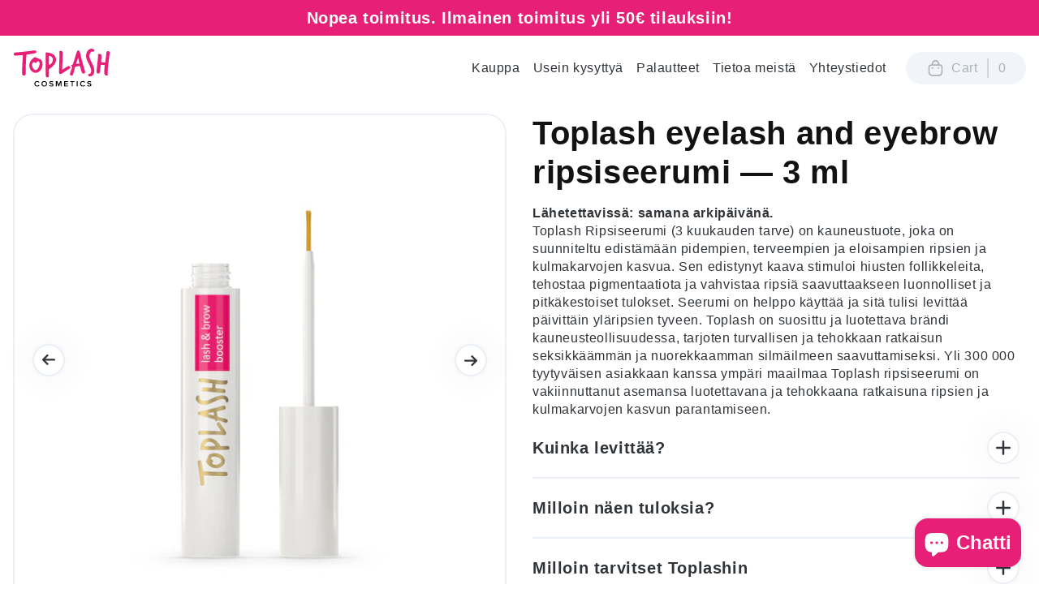

--- FILE ---
content_type: text/html; charset=utf-8
request_url: https://toplash.fi/products/toplash-eyelash-and-eyebrow-growth-serum-3ml
body_size: 29593
content:
<!doctype html>
<html class="no-js" lang="fi">
  <head>
  <!-- Google Tag Manager -->
<script>(function(w,d,s,l,i){w[l]=w[l]||[];w[l].push({'gtm.start':
new Date().getTime(),event:'gtm.js'});var f=d.getElementsByTagName(s)[0],
j=d.createElement(s),dl=l!='dataLayer'?'&l='+l:'';j.async=true;j.src=
'https://www.googletagmanager.com/gtm.js?id='+i+dl;f.parentNode.insertBefore(j,f);
})(window,document,'script','dataLayer','GTM-TBTZBS2');</script>
<!-- End Google Tag Manager -->
  


    <meta charset="utf-8">
    <meta http-equiv="X-UA-Compatible" content="IE=edge">
    <meta name="viewport" content="width=device-width,initial-scale=1">
    <meta name="theme-color" content="">
    <link rel="canonical" href="https://toplash.fi/products/toplash-eyelash-and-eyebrow-growth-serum-3ml">
    <link rel="preconnect" href="https://cdn.shopify.com" crossorigin><link rel="icon" type="image/png" href="//toplash.fi/cdn/shop/files/favicon.webp?crop=center&height=32&v=1704552656&width=32"><link rel="preconnect" href="https://fonts.shopifycdn.com" crossorigin><title>
      Toplash eyelash and eyebrow ripsiseerumi — 3 ml
 &ndash; Toplash Finland - Eco Decor Oy</title>

    
      <meta name="description" content="Lähetettavissä: samana arkipäivänä. Toplash Ripsiseerumi (3 kuukauden tarve) on kauneustuote, joka on suunniteltu edistämään pidempien, terveempien ja eloisampien ripsien ja kulmakarvojen kasvua. Sen edistynyt kaava stimuloi hiusten follikkeleita, tehostaa pigmentaatiota ja vahvistaa ripsiä saavuttaakseen luonnolliset ">
    

    

<meta property="og:site_name" content="Toplash Finland - Eco Decor Oy">
<meta property="og:url" content="https://toplash.fi/products/toplash-eyelash-and-eyebrow-growth-serum-3ml">
<meta property="og:title" content="Toplash eyelash and eyebrow ripsiseerumi — 3 ml">
<meta property="og:type" content="product">
<meta property="og:description" content="Lähetettavissä: samana arkipäivänä. Toplash Ripsiseerumi (3 kuukauden tarve) on kauneustuote, joka on suunniteltu edistämään pidempien, terveempien ja eloisampien ripsien ja kulmakarvojen kasvua. Sen edistynyt kaava stimuloi hiusten follikkeleita, tehostaa pigmentaatiota ja vahvistaa ripsiä saavuttaakseen luonnolliset "><meta property="og:image" content="http://toplash.fi/cdn/shop/files/Rose.jpg?v=1704206901">
<meta property="og:image:secure_url" content="https://toplash.fi/cdn/shop/files/Rose.jpg?v=1704206901">
<meta property="og:image:width" content="1000">
<meta property="og:image:height" content="1000"><meta property="og:price:amount" content="49,00">
<meta property="og:price:currency" content="EUR"><meta name="twitter:card" content="summary_large_image">
<meta name="twitter:title" content="Toplash eyelash and eyebrow ripsiseerumi — 3 ml">
<meta name="twitter:description" content="Lähetettavissä: samana arkipäivänä. Toplash Ripsiseerumi (3 kuukauden tarve) on kauneustuote, joka on suunniteltu edistämään pidempien, terveempien ja eloisampien ripsien ja kulmakarvojen kasvua. Sen edistynyt kaava stimuloi hiusten follikkeleita, tehostaa pigmentaatiota ja vahvistaa ripsiä saavuttaakseen luonnolliset ">


    <script src="//toplash.fi/cdn/shop/t/2/assets/global.js?v=24850326154503943211703871588" defer="defer"></script>
    <script>window.performance && window.performance.mark && window.performance.mark('shopify.content_for_header.start');</script><meta name="google-site-verification" content="XP67Bq1bxFScCDmMoabP26dhKlK4bbXG59S0KbJ-Hps">
<meta id="shopify-digital-wallet" name="shopify-digital-wallet" content="/79745646921/digital_wallets/dialog">
<link rel="alternate" type="application/json+oembed" href="https://toplash.fi/products/toplash-eyelash-and-eyebrow-growth-serum-3ml.oembed">
<script async="async" src="/checkouts/internal/preloads.js?locale=fi-FI"></script>
<script id="shopify-features" type="application/json">{"accessToken":"0cedfa4b727b5388f1cfa4e7841f1a19","betas":["rich-media-storefront-analytics"],"domain":"toplash.fi","predictiveSearch":true,"shopId":79745646921,"locale":"fi"}</script>
<script>var Shopify = Shopify || {};
Shopify.shop = "f8939e-2.myshopify.com";
Shopify.locale = "fi";
Shopify.currency = {"active":"EUR","rate":"1.0"};
Shopify.country = "FI";
Shopify.theme = {"name":"Export  toplash-com-toplash-2-2","id":156662890825,"schema_name":"Dawn","schema_version":"6.0.2","theme_store_id":null,"role":"main"};
Shopify.theme.handle = "null";
Shopify.theme.style = {"id":null,"handle":null};
Shopify.cdnHost = "toplash.fi/cdn";
Shopify.routes = Shopify.routes || {};
Shopify.routes.root = "/";</script>
<script type="module">!function(o){(o.Shopify=o.Shopify||{}).modules=!0}(window);</script>
<script>!function(o){function n(){var o=[];function n(){o.push(Array.prototype.slice.apply(arguments))}return n.q=o,n}var t=o.Shopify=o.Shopify||{};t.loadFeatures=n(),t.autoloadFeatures=n()}(window);</script>
<script id="shop-js-analytics" type="application/json">{"pageType":"product"}</script>
<script defer="defer" async type="module" src="//toplash.fi/cdn/shopifycloud/shop-js/modules/v2/client.init-shop-cart-sync_Bvpi2QY8.fi.esm.js"></script>
<script defer="defer" async type="module" src="//toplash.fi/cdn/shopifycloud/shop-js/modules/v2/chunk.common_DKdC81QJ.esm.js"></script>
<script type="module">
  await import("//toplash.fi/cdn/shopifycloud/shop-js/modules/v2/client.init-shop-cart-sync_Bvpi2QY8.fi.esm.js");
await import("//toplash.fi/cdn/shopifycloud/shop-js/modules/v2/chunk.common_DKdC81QJ.esm.js");

  window.Shopify.SignInWithShop?.initShopCartSync?.({"fedCMEnabled":true,"windoidEnabled":true});

</script>
<script id="__st">var __st={"a":79745646921,"offset":7200,"reqid":"4bdc3683-15a1-494f-a23e-5cbbb244d596-1765769640","pageurl":"toplash.fi\/products\/toplash-eyelash-and-eyebrow-growth-serum-3ml","u":"77f7e70135dc","p":"product","rtyp":"product","rid":8840632598857};</script>
<script>window.ShopifyPaypalV4VisibilityTracking = true;</script>
<script id="captcha-bootstrap">!function(){'use strict';const t='contact',e='account',n='new_comment',o=[[t,t],['blogs',n],['comments',n],[t,'customer']],c=[[e,'customer_login'],[e,'guest_login'],[e,'recover_customer_password'],[e,'create_customer']],r=t=>t.map((([t,e])=>`form[action*='/${t}']:not([data-nocaptcha='true']) input[name='form_type'][value='${e}']`)).join(','),a=t=>()=>t?[...document.querySelectorAll(t)].map((t=>t.form)):[];function s(){const t=[...o],e=r(t);return a(e)}const i='password',u='form_key',d=['recaptcha-v3-token','g-recaptcha-response','h-captcha-response',i],f=()=>{try{return window.sessionStorage}catch{return}},m='__shopify_v',_=t=>t.elements[u];function p(t,e,n=!1){try{const o=window.sessionStorage,c=JSON.parse(o.getItem(e)),{data:r}=function(t){const{data:e,action:n}=t;return t[m]||n?{data:e,action:n}:{data:t,action:n}}(c);for(const[e,n]of Object.entries(r))t.elements[e]&&(t.elements[e].value=n);n&&o.removeItem(e)}catch(o){console.error('form repopulation failed',{error:o})}}const l='form_type',E='cptcha';function T(t){t.dataset[E]=!0}const w=window,h=w.document,L='Shopify',v='ce_forms',y='captcha';let A=!1;((t,e)=>{const n=(g='f06e6c50-85a8-45c8-87d0-21a2b65856fe',I='https://cdn.shopify.com/shopifycloud/storefront-forms-hcaptcha/ce_storefront_forms_captcha_hcaptcha.v1.5.2.iife.js',D={infoText:'hCaptchan suojaama',privacyText:'Tietosuoja',termsText:'Ehdot'},(t,e,n)=>{const o=w[L][v],c=o.bindForm;if(c)return c(t,g,e,D).then(n);var r;o.q.push([[t,g,e,D],n]),r=I,A||(h.body.append(Object.assign(h.createElement('script'),{id:'captcha-provider',async:!0,src:r})),A=!0)});var g,I,D;w[L]=w[L]||{},w[L][v]=w[L][v]||{},w[L][v].q=[],w[L][y]=w[L][y]||{},w[L][y].protect=function(t,e){n(t,void 0,e),T(t)},Object.freeze(w[L][y]),function(t,e,n,w,h,L){const[v,y,A,g]=function(t,e,n){const i=e?o:[],u=t?c:[],d=[...i,...u],f=r(d),m=r(i),_=r(d.filter((([t,e])=>n.includes(e))));return[a(f),a(m),a(_),s()]}(w,h,L),I=t=>{const e=t.target;return e instanceof HTMLFormElement?e:e&&e.form},D=t=>v().includes(t);t.addEventListener('submit',(t=>{const e=I(t);if(!e)return;const n=D(e)&&!e.dataset.hcaptchaBound&&!e.dataset.recaptchaBound,o=_(e),c=g().includes(e)&&(!o||!o.value);(n||c)&&t.preventDefault(),c&&!n&&(function(t){try{if(!f())return;!function(t){const e=f();if(!e)return;const n=_(t);if(!n)return;const o=n.value;o&&e.removeItem(o)}(t);const e=Array.from(Array(32),(()=>Math.random().toString(36)[2])).join('');!function(t,e){_(t)||t.append(Object.assign(document.createElement('input'),{type:'hidden',name:u})),t.elements[u].value=e}(t,e),function(t,e){const n=f();if(!n)return;const o=[...t.querySelectorAll(`input[type='${i}']`)].map((({name:t})=>t)),c=[...d,...o],r={};for(const[a,s]of new FormData(t).entries())c.includes(a)||(r[a]=s);n.setItem(e,JSON.stringify({[m]:1,action:t.action,data:r}))}(t,e)}catch(e){console.error('failed to persist form',e)}}(e),e.submit())}));const S=(t,e)=>{t&&!t.dataset[E]&&(n(t,e.some((e=>e===t))),T(t))};for(const o of['focusin','change'])t.addEventListener(o,(t=>{const e=I(t);D(e)&&S(e,y())}));const B=e.get('form_key'),M=e.get(l),P=B&&M;t.addEventListener('DOMContentLoaded',(()=>{const t=y();if(P)for(const e of t)e.elements[l].value===M&&p(e,B);[...new Set([...A(),...v().filter((t=>'true'===t.dataset.shopifyCaptcha))])].forEach((e=>S(e,t)))}))}(h,new URLSearchParams(w.location.search),n,t,e,['guest_login'])})(!0,!0)}();</script>
<script integrity="sha256-52AcMU7V7pcBOXWImdc/TAGTFKeNjmkeM1Pvks/DTgc=" data-source-attribution="shopify.loadfeatures" defer="defer" src="//toplash.fi/cdn/shopifycloud/storefront/assets/storefront/load_feature-81c60534.js" crossorigin="anonymous"></script>
<script data-source-attribution="shopify.dynamic_checkout.dynamic.init">var Shopify=Shopify||{};Shopify.PaymentButton=Shopify.PaymentButton||{isStorefrontPortableWallets:!0,init:function(){window.Shopify.PaymentButton.init=function(){};var t=document.createElement("script");t.src="https://toplash.fi/cdn/shopifycloud/portable-wallets/latest/portable-wallets.fi.js",t.type="module",document.head.appendChild(t)}};
</script>
<script data-source-attribution="shopify.dynamic_checkout.buyer_consent">
  function portableWalletsHideBuyerConsent(e){var t=document.getElementById("shopify-buyer-consent"),n=document.getElementById("shopify-subscription-policy-button");t&&n&&(t.classList.add("hidden"),t.setAttribute("aria-hidden","true"),n.removeEventListener("click",e))}function portableWalletsShowBuyerConsent(e){var t=document.getElementById("shopify-buyer-consent"),n=document.getElementById("shopify-subscription-policy-button");t&&n&&(t.classList.remove("hidden"),t.removeAttribute("aria-hidden"),n.addEventListener("click",e))}window.Shopify?.PaymentButton&&(window.Shopify.PaymentButton.hideBuyerConsent=portableWalletsHideBuyerConsent,window.Shopify.PaymentButton.showBuyerConsent=portableWalletsShowBuyerConsent);
</script>
<script data-source-attribution="shopify.dynamic_checkout.cart.bootstrap">document.addEventListener("DOMContentLoaded",(function(){function t(){return document.querySelector("shopify-accelerated-checkout-cart, shopify-accelerated-checkout")}if(t())Shopify.PaymentButton.init();else{new MutationObserver((function(e,n){t()&&(Shopify.PaymentButton.init(),n.disconnect())})).observe(document.body,{childList:!0,subtree:!0})}}));
</script>

<script>window.performance && window.performance.mark && window.performance.mark('shopify.content_for_header.end');</script>


    <style data-shopify>
      @font-face {
  font-family: Assistant;
  font-weight: 400;
  font-style: normal;
  font-display: swap;
  src: url("//toplash.fi/cdn/fonts/assistant/assistant_n4.9120912a469cad1cc292572851508ca49d12e768.woff2") format("woff2"),
       url("//toplash.fi/cdn/fonts/assistant/assistant_n4.6e9875ce64e0fefcd3f4446b7ec9036b3ddd2985.woff") format("woff");
}

      @font-face {
  font-family: Assistant;
  font-weight: 700;
  font-style: normal;
  font-display: swap;
  src: url("//toplash.fi/cdn/fonts/assistant/assistant_n7.bf44452348ec8b8efa3aa3068825305886b1c83c.woff2") format("woff2"),
       url("//toplash.fi/cdn/fonts/assistant/assistant_n7.0c887fee83f6b3bda822f1150b912c72da0f7b64.woff") format("woff");
}

      
      
      @font-face {
  font-family: Assistant;
  font-weight: 400;
  font-style: normal;
  font-display: swap;
  src: url("//toplash.fi/cdn/fonts/assistant/assistant_n4.9120912a469cad1cc292572851508ca49d12e768.woff2") format("woff2"),
       url("//toplash.fi/cdn/fonts/assistant/assistant_n4.6e9875ce64e0fefcd3f4446b7ec9036b3ddd2985.woff") format("woff");
}


      :root {
        --font-body-family: Assistant, sans-serif;
        --font-body-style: normal;
        --font-body-weight: 400;
        --font-body-weight-bold: 700;

        --font-heading-family: Assistant, sans-serif;
        --font-heading-style: normal;
        --font-heading-weight: 400;

        --font-body-scale: 1.0;
        --font-heading-scale: 1.0;

        --color-base-text: 18, 18, 18;
        --color-shadow: 18, 18, 18;
        --color-base-background-1: 255, 255, 255;
        --color-base-background-2: 243, 243, 243;
        --color-base-solid-button-labels: 255, 255, 255;
        --color-base-outline-button-labels: 18, 18, 18;
        --color-base-accent-1: 18, 18, 18;
        --color-base-accent-2: 51, 79, 180;
        --payment-terms-background-color: #ffffff;

        --gradient-base-background-1: #ffffff;
        --gradient-base-background-2: #f3f3f3;
        --gradient-base-accent-1: #121212;
        --gradient-base-accent-2: #334fb4;

        --media-padding: px;
        --media-border-opacity: 0.05;
        --media-border-width: 1px;
        --media-radius: 0px;
        --media-shadow-opacity: 0.0;
        --media-shadow-horizontal-offset: 0px;
        --media-shadow-vertical-offset: 4px;
        --media-shadow-blur-radius: 5px;
        --media-shadow-visible: 0;

        --page-width: 130rem;
        --page-width-margin: 0rem;

        --card-image-padding: 0.0rem;
        --card-corner-radius: 0.0rem;
        --card-text-alignment: left;
        --card-border-width: 0.0rem;
        --card-border-opacity: 0.1;
        --card-shadow-opacity: 0.0;
        --card-shadow-visible: 0;
        --card-shadow-horizontal-offset: 0.0rem;
        --card-shadow-vertical-offset: 0.4rem;
        --card-shadow-blur-radius: 0.5rem;

        --badge-corner-radius: 4.0rem;

        --popup-border-width: 1px;
        --popup-border-opacity: 0.1;
        --popup-corner-radius: 0px;
        --popup-shadow-opacity: 0.0;
        --popup-shadow-horizontal-offset: 0px;
        --popup-shadow-vertical-offset: 4px;
        --popup-shadow-blur-radius: 5px;

        --drawer-border-width: 1px;
        --drawer-border-opacity: 0.1;
        --drawer-shadow-opacity: 0.0;
        --drawer-shadow-horizontal-offset: 0px;
        --drawer-shadow-vertical-offset: 4px;
        --drawer-shadow-blur-radius: 5px;

        --spacing-sections-desktop: 0px;
        --spacing-sections-mobile: 0px;

        --grid-desktop-vertical-spacing: 8px;
        --grid-desktop-horizontal-spacing: 8px;
        --grid-mobile-vertical-spacing: 4px;
        --grid-mobile-horizontal-spacing: 4px;

        --text-boxes-border-opacity: 0.1;
        --text-boxes-border-width: 0px;
        --text-boxes-radius: 0px;
        --text-boxes-shadow-opacity: 0.0;
        --text-boxes-shadow-visible: 0;
        --text-boxes-shadow-horizontal-offset: 0px;
        --text-boxes-shadow-vertical-offset: 4px;
        --text-boxes-shadow-blur-radius: 5px;

        --buttons-radius: 0px;
        --buttons-radius-outset: 0px;
        --buttons-border-width: 1px;
        --buttons-border-opacity: 1.0;
        --buttons-shadow-opacity: 0.0;
        --buttons-shadow-visible: 0;
        --buttons-shadow-horizontal-offset: 0px;
        --buttons-shadow-vertical-offset: 4px;
        --buttons-shadow-blur-radius: 5px;
        --buttons-border-offset: 0px;

        --inputs-radius: 0px;
        --inputs-border-width: 1px;
        --inputs-border-opacity: 0.55;
        --inputs-shadow-opacity: 0.0;
        --inputs-shadow-horizontal-offset: 0px;
        --inputs-margin-offset: 0px;
        --inputs-shadow-vertical-offset: 4px;
        --inputs-shadow-blur-radius: 5px;
        --inputs-radius-outset: 0px;

        --variant-pills-radius: 40px;
        --variant-pills-border-width: 1px;
        --variant-pills-border-opacity: 0.55;
        --variant-pills-shadow-opacity: 0.0;
        --variant-pills-shadow-horizontal-offset: 0px;
        --variant-pills-shadow-vertical-offset: 4px;
        --variant-pills-shadow-blur-radius: 5px;
      }

      *,
      *::before,
      *::after {
        box-sizing: inherit;
      }

      html {
        box-sizing: border-box;
        font-size: calc(var(--font-body-scale) * 62.5%);
        height: 100%;
      }

      body {
        display: grid;
        grid-template-rows: auto auto 1fr auto;
        grid-template-columns: 100%;
        min-height: 100%;
        margin: 0;
        font-size: 1.5rem;
        letter-spacing: 0.06rem;
        line-height: calc(1 + 0.8 / var(--font-body-scale));
        font-family: var(--font-body-family);
        font-style: var(--font-body-style);
        font-weight: var(--font-body-weight);
      }

      @media screen and (min-width: 750px) {
        body {
          font-size: 1.6rem;
        }
      }
    </style>
<!-- svone -->
    
    
      <link href="//toplash.fi/cdn/shop/t/2/assets/base.css?v=89446706305578150811703871586" rel="stylesheet" type="text/css" media="all" />
      <link href="//toplash.fi/cdn/shop/t/2/assets/sv-style.css?v=162628562687769224791703871589" rel="stylesheet" type="text/css" media="all" />
      <link href="//toplash.fi/cdn/shop/t/2/assets/sv-new-style.css?v=180704719309600698211703871589" rel="stylesheet" type="text/css" media="all" />
    
    
    
      <script src="//toplash.fi/cdn/shop/t/2/assets/jquery-3.5.1.min.js?v=133494139889153862371703871588" type="text/javascript"></script>
      <script src="//toplash.fi/cdn/shop/t/2/assets/slick.min.js?v=71779134894361685811703871589" type="text/javascript"></script>
      <script src="//toplash.fi/cdn/shop/t/2/assets/sv-script.js?v=119233877488404013211703871589" type="text/javascript"></script>
<!-- svone --><link rel="preload" as="font" href="//toplash.fi/cdn/fonts/assistant/assistant_n4.9120912a469cad1cc292572851508ca49d12e768.woff2" type="font/woff2" crossorigin><link rel="preload" as="font" href="//toplash.fi/cdn/fonts/assistant/assistant_n4.9120912a469cad1cc292572851508ca49d12e768.woff2" type="font/woff2" crossorigin><link rel="stylesheet" href="//toplash.fi/cdn/shop/t/2/assets/component-predictive-search.css?v=165644661289088488651703871587" media="print" onload="this.media='all'"><script>document.documentElement.className = document.documentElement.className.replace('no-js', 'js');
    if (Shopify.designMode) {
      document.documentElement.classList.add('shopify-design-mode');
    }
    </script>
  
	<script>var loox_global_hash = '1704207434314';</script><style>.loox-reviews-default { max-width: 1200px; margin: 0 auto; }</style>

        <link href="//toplash.fi/cdn/shop/t/2/assets/paymentfont.scss.css?v=40586429005769624131749029159" rel="stylesheet" type="text/css" media="all" />
      
	<!-- "snippets/vitals-loader.liquid" was not rendered, the associated app was uninstalled -->

<!-- BEGIN app block: shopify://apps/uppromote-affiliate/blocks/core-script/64c32457-930d-4cb9-9641-e24c0d9cf1f4 --><!-- BEGIN app snippet: core-metafields-setting --><!--suppress ES6ConvertVarToLetConst -->
<script type="application/json" id="core-uppromote-settings">{"active_reg_from":true,"app_env":{"env":"production"}}</script>
<script type="application/json" id="core-uppromote-cart">{"note":null,"attributes":{},"original_total_price":0,"total_price":0,"total_discount":0,"total_weight":0.0,"item_count":0,"items":[],"requires_shipping":false,"currency":"EUR","items_subtotal_price":0,"cart_level_discount_applications":[],"checkout_charge_amount":0}</script>
<script id="core-uppromote-quick-store-tracking-vars">
    function getDocumentContext(){const{href:a,hash:b,host:c,hostname:d,origin:e,pathname:f,port:g,protocol:h,search:i}=window.location,j=document.referrer,k=document.characterSet,l=document.title;return{location:{href:a,hash:b,host:c,hostname:d,origin:e,pathname:f,port:g,protocol:h,search:i},referrer:j||document.location.href,characterSet:k,title:l}}function getNavigatorContext(){const{language:a,cookieEnabled:b,languages:c,userAgent:d}=navigator;return{language:a,cookieEnabled:b,languages:c,userAgent:d}}function getWindowContext(){const{innerHeight:a,innerWidth:b,outerHeight:c,outerWidth:d,origin:e,screen:{height:j,width:k},screenX:f,screenY:g,scrollX:h,scrollY:i}=window;return{innerHeight:a,innerWidth:b,outerHeight:c,outerWidth:d,origin:e,screen:{screenHeight:j,screenWidth:k},screenX:f,screenY:g,scrollX:h,scrollY:i,location:getDocumentContext().location}}function getContext(){return{document:getDocumentContext(),navigator:getNavigatorContext(),window:getWindowContext()}}
    if (window.location.href.includes('?sca_ref=')) {
        localStorage.setItem('__up_lastViewedPageContext', JSON.stringify({
            context: getContext(),
            timestamp: new Date().toISOString(),
        }))
    }
</script>

<script id="core-uppromote-setting-booster">
    var UpPromoteCoreSettings = JSON.parse(document.getElementById('core-uppromote-settings').textContent)
    UpPromoteCoreSettings.currentCart = JSON.parse(document.getElementById('core-uppromote-cart')?.textContent || '{}')
    const idToClean = ['core-uppromote-settings', 'core-uppromote-cart', 'core-uppromote-setting-booster', 'core-uppromote-quick-store-tracking-vars']
    idToClean.forEach(id => {
        document.getElementById(id)?.remove()
    })
</script>
<!-- END app snippet -->


<!-- END app block --><!-- BEGIN app block: shopify://apps/judge-me-reviews/blocks/judgeme_core/61ccd3b1-a9f2-4160-9fe9-4fec8413e5d8 --><!-- Start of Judge.me Core -->




<link rel="dns-prefetch" href="https://cdnwidget.judge.me">
<link rel="dns-prefetch" href="https://cdn.judge.me">
<link rel="dns-prefetch" href="https://cdn1.judge.me">
<link rel="dns-prefetch" href="https://api.judge.me">

<script data-cfasync='false' class='jdgm-settings-script'>window.jdgmSettings={"pagination":5,"disable_web_reviews":false,"badge_no_review_text":"Ei arvosteluja","badge_n_reviews_text":"{{ n }} arvostelu/arvostelut","hide_badge_preview_if_no_reviews":true,"badge_hide_text":false,"enforce_center_preview_badge":false,"widget_title":"Asiakkaiden arvostelut","widget_open_form_text":"Kirjoita arvostelu","widget_close_form_text":"Peruuta arvostelu","widget_refresh_page_text":"Päivitä sivu","widget_summary_text":"Perustuu {{ number_of_reviews }} arvosteluun/arvosteluun","widget_no_review_text":"Ei arvosteluja vielä","widget_name_field_text":"Nimi","widget_verified_name_field_text":"Vahvistettu nimi (julkinen)","widget_name_placeholder_text":"Anna nimesi (julkinen)","widget_required_field_error_text":"Tämä kenttä pitää täyttää.","widget_email_field_text":"Sähköposti","widget_verified_email_field_text":"Vahvistettu sähköposti (yksityinen, ei voi muokata)","widget_email_placeholder_text":"Anna sähköpostiosoitteesi (yksityinen)","widget_email_field_error_text":"Ole hyvä ja syötä toimiva sähköpostiosoite.","widget_rating_field_text":"luokitus","widget_review_title_field_text":"Arvioinnin nimi","widget_review_title_placeholder_text":"Anna arvostelusi otsikko","widget_review_body_field_text":"Arvostelu","widget_review_body_placeholder_text":"Kirjoita kommenttisi tähän","widget_pictures_field_text":"Kuva/Video (valinnainen)","widget_submit_review_text":"Lähetä arvostelu","widget_submit_verified_review_text":"Lähetä tarkistettu arvostelu","widget_submit_success_msg_with_auto_publish":"Kiitos! Päivitä sivu hetken kuluttua nähdäksesi arvostelusi. Voit poistaa arvostelun tai muokata sitä kirjautumalla \u003ca href='https://judge.me/login' target='_blank' rel='nofollow noopener'\u003eosoitteeseen Judge.me\u003c/a\u003e","widget_submit_success_msg_no_auto_publish":"Kiitos! Arvostelusi julkaistaan heti, kun kaupan järjestelmänvalvoja on sen hyväksynyt. Voit poistaa arvostelun tai muokata sitä kirjautumalla \u003ca href='https://judge.me/login' target='_blank' rel='nofollow noopener'\u003eosoitteeseen Judge.me\u003c/a\u003e","widget_show_default_reviews_out_of_total_text":"Näytetään {{ n_reviews_shown }} {{ n_reviews }} katsauksista.","widget_show_all_link_text":"Näytä kaikki","widget_show_less_link_text":"Näytä vähemmän","widget_author_said_text":"{{ reviewer_name }} sanoi:","widget_days_text":"{{ n }} päivää sitten","widget_weeks_text":"{{ n }} viikkoa/viikkoa sitten","widget_months_text":"{{ n }} kuukautta/kuukautta sitten","widget_years_text":"{{ n }} vuosi/vuotta sitten","widget_yesterday_text":"Eilen","widget_today_text":"Tänään","widget_replied_text":"\u003e\u003e {{ shop_name }} vastasi:","widget_read_more_text":"Lue lisää","widget_rating_filter_see_all_text":"Katso kaikki arviot","widget_sorting_most_recent_text":"Viimeisin","widget_sorting_highest_rating_text":"Korkein arvio","widget_sorting_lowest_rating_text":"Alin arvio","widget_sorting_with_pictures_text":"Vain kuvat","widget_sorting_most_helpful_text":"Hyvin hyödyllinen","widget_open_question_form_text":"Kysy kysymys","widget_reviews_subtab_text":"Arvostelut","widget_questions_subtab_text":"kysymykset","widget_question_label_text":"kysymys","widget_answer_label_text":"Vastaus","widget_question_placeholder_text":"Kirjoita kysymyksesi tähän","widget_submit_question_text":"Lähetä kysymys","widget_question_submit_success_text":"Kiitos kysymyksestänne! Ilmoitamme sinulle ja kysymyksesi julkaistaan, kun se saa vastauksen.","verified_badge_text":"Verified","verified_badge_placement":"left-of-reviewer-name","widget_hide_border":false,"widget_social_share":false,"all_reviews_include_out_of_store_products":true,"all_reviews_out_of_store_text":"(varastossa)","all_reviews_product_name_prefix_text":"noin","enable_review_pictures":true,"widget_product_reviews_subtab_text":"Tuotearvostelut","widget_shop_reviews_subtab_text":"Shop Arvostelut","widget_write_a_store_review_text":"Kirjoita kauppa-arvostelu","widget_other_languages_heading":"Arvostelut muilla kielillä","widget_sorting_pictures_first_text":"Kuvia ensin","floating_tab_button_name":"★ Arvostelut","floating_tab_title":"Anna asiakkaiden puhua puolestamme","floating_tab_url":"","floating_tab_url_enabled":false,"all_reviews_text_badge_text":"Asiakkaat arvioivat meidät {{ shop.metafields.judgeme.all_reviews_rating | round: 1 }}/5 perustuu {{ shop.metafields.judgeme.all_reviews_count }} arvosteluihin.","all_reviews_text_badge_text_branded_style":"{{ shop.metafields.judgeme.all_reviews_rating | round: 1 }} / 5 tähteä perustuen {{ shop.metafields.judgeme.all_reviews_count }} arvosteluun","all_reviews_text_badge_url":"","all_reviews_text_style":"branded","featured_carousel_title":"Anna asiakkaiden puhua puolestamme","featured_carousel_count_text":"{{ n }} arvostelusta","featured_carousel_url":"","verified_count_badge_style":"branded","verified_count_badge_url":"","picture_reminder_submit_button":"Lähetä kuvia","widget_sorting_videos_first_text":"Videot ensin","widget_review_pending_text":"odotettaessa","remove_microdata_snippet":false,"preview_badge_no_question_text":"Ei kysymyksiä","preview_badge_n_question_text":"{{ number_of_questions }} kysymys/kysymykset","widget_search_bar_placeholder":"Etsi arvosteluja","widget_sorting_verified_only_text":"Vain vahvistettu","featured_carousel_verified_badge_enable":true,"featured_carousel_more_reviews_button_text":"Read more reviews","featured_carousel_view_product_button_text":"Katso tuote","all_reviews_page_load_more_text":"Lataa lisää arvosteluja","widget_advanced_speed_features":5,"widget_public_name_text":"näytetään julkisesti, kuten","default_reviewer_name_has_non_latin":true,"widget_reviewer_anonymous":"Nimetön","medals_widget_title":"Judge.me -arvostelumitalit","widget_invalid_yt_video_url_error_text":"Ei YouTube -videon URL -osoite","widget_max_length_field_error_text":"Anna enintään {0} merkkiä.","widget_verified_by_shop_text":"Shop:n vahvistama","widget_load_with_code_splitting":true,"widget_ugc_title":"Meidän tekemä, sinun jakamasi","widget_ugc_subtitle":"Tägää meidät nähdäksesi kuvasi sivullamme","widget_ugc_primary_button_text":"Osta nyt","widget_ugc_secondary_button_text":"Lataa lisää","widget_ugc_reviews_button_text":"Näytä arvostelut","widget_summary_average_rating_text":"{{ average_rating }}/5","widget_media_grid_title":"Asiakkaiden valokuvat ja videot","widget_media_grid_see_more_text":"Katso lisää","widget_verified_by_judgeme_text":"Judge.me:n vahvistama","widget_verified_by_judgeme_text_in_store_medals":"Verified by Judge.me","widget_media_field_exceed_quantity_message":"Valitettavasti voimme hyväksyä {{ max_media }} vain yhdelle arvostelulle.","widget_media_field_exceed_limit_message":"{{ file_name }} on liian suuri, valitse {{ media_type }} alle {{ size_limit }} Mt.","widget_review_submitted_text":"Arvostelu lähetetty!","widget_question_submitted_text":"Kysymys lähetetty!","widget_close_form_text_question":"Peruuta","widget_write_your_answer_here_text":"Kirjoita vastauksesi tähän","widget_enabled_branded_link":true,"widget_show_collected_by_judgeme":true,"widget_collected_by_judgeme_text":"keräsi Judge.me","widget_load_more_text":"Lataa lisää","widget_full_review_text":"Koko arvostelu","widget_read_more_reviews_text":"Lue lisää arvosteluja","widget_read_questions_text":"Lue Kysymykset","widget_questions_and_answers_text":"kysymykset ja vastaukset","widget_verified_by_text":"Varmistanut","widget_number_of_reviews_text":"{{ number_of_reviews }} arvostelua","widget_back_button_text":"Takaisin","widget_next_button_text":"Seuraava","widget_custom_forms_filter_button":"Filters","how_reviews_are_collected":"Miten arvostelut kerätään?","widget_gdpr_statement":"Miten käytämme tietojasi: otamme sinuun yhteyttä vain jättämästäsi arvostelusta ja vain tarvittaessa. lähettämällä arvostelusi hyväksyt Judge.me:n \u003ca href='https://judge.me/terms' target='_blank' rel='nofollow noopener'\u003ekäyttöehdot\u003c/a\u003e , \u003ca href='https://judge.me/privacy' target='_blank' rel='nofollow noopener'\u003etietosuojakäytännön\u003c/a\u003e ja \u003ca href='https://judge.me/content-policy' target='_blank' rel='nofollow noopener'\u003esisältökäytännöt\u003c/a\u003e.","review_snippet_widget_round_border_style":true,"review_snippet_widget_card_color":"#FFFFFF","review_snippet_widget_slider_arrows_background_color":"#FFFFFF","review_snippet_widget_slider_arrows_color":"#000000","review_snippet_widget_star_color":"#339999","platform":"shopify","branding_url":"https://app.judge.me/reviews","branding_text":"Judge.me","locale":"en","reply_name":"Toplash Finland - Eco Decor Oy","widget_version":"3.0","footer":true,"autopublish":false,"review_dates":true,"enable_custom_form":false,"enable_multi_locales_translations":false,"can_be_branded":false,"reply_name_text":"Toplash Finland - Eco Decor Oy"};</script> <style class='jdgm-settings-style'>﻿.jdgm-xx{left:0}:root{--jdgm-primary-color: #399;--jdgm-secondary-color: rgba(51,153,153,0.1);--jdgm-star-color: #399;--jdgm-write-review-text-color: white;--jdgm-write-review-bg-color: #339999;--jdgm-paginate-color: #399;--jdgm-border-radius: 0;--jdgm-reviewer-name-color: #339999}.jdgm-histogram__bar-content{background-color:#399}.jdgm-rev[data-verified-buyer=true] .jdgm-rev__icon.jdgm-rev__icon:after,.jdgm-rev__buyer-badge.jdgm-rev__buyer-badge{color:white;background-color:#399}.jdgm-review-widget--small .jdgm-gallery.jdgm-gallery .jdgm-gallery__thumbnail-link:nth-child(8) .jdgm-gallery__thumbnail-wrapper.jdgm-gallery__thumbnail-wrapper:before{content:"Katso lisää"}@media only screen and (min-width: 768px){.jdgm-gallery.jdgm-gallery .jdgm-gallery__thumbnail-link:nth-child(8) .jdgm-gallery__thumbnail-wrapper.jdgm-gallery__thumbnail-wrapper:before{content:"Katso lisää"}}.jdgm-prev-badge[data-average-rating='0.00']{display:none !important}.jdgm-author-all-initials{display:none !important}.jdgm-author-last-initial{display:none !important}.jdgm-rev-widg__title{visibility:hidden}.jdgm-rev-widg__summary-text{visibility:hidden}.jdgm-prev-badge__text{visibility:hidden}.jdgm-rev__prod-link-prefix:before{content:'noin'}.jdgm-rev__out-of-store-text:before{content:'(varastossa)'}@media only screen and (min-width: 768px){.jdgm-rev__pics .jdgm-rev_all-rev-page-picture-separator,.jdgm-rev__pics .jdgm-rev__product-picture{display:none}}@media only screen and (max-width: 768px){.jdgm-rev__pics .jdgm-rev_all-rev-page-picture-separator,.jdgm-rev__pics .jdgm-rev__product-picture{display:none}}.jdgm-preview-badge[data-template="product"]{display:none !important}.jdgm-preview-badge[data-template="collection"]{display:none !important}.jdgm-preview-badge[data-template="index"]{display:none !important}.jdgm-review-widget[data-from-snippet="true"]{display:none !important}.jdgm-verified-count-badget[data-from-snippet="true"]{display:none !important}.jdgm-carousel-wrapper[data-from-snippet="true"]{display:none !important}.jdgm-all-reviews-text[data-from-snippet="true"]{display:none !important}.jdgm-medals-section[data-from-snippet="true"]{display:none !important}.jdgm-ugc-media-wrapper[data-from-snippet="true"]{display:none !important}.jdgm-review-snippet-widget .jdgm-rev-snippet-widget__cards-container .jdgm-rev-snippet-card{border-radius:8px;background:#fff}.jdgm-review-snippet-widget .jdgm-rev-snippet-widget__cards-container .jdgm-rev-snippet-card__rev-rating .jdgm-star{color:#399}.jdgm-review-snippet-widget .jdgm-rev-snippet-widget__prev-btn,.jdgm-review-snippet-widget .jdgm-rev-snippet-widget__next-btn{border-radius:50%;background:#fff}.jdgm-review-snippet-widget .jdgm-rev-snippet-widget__prev-btn>svg,.jdgm-review-snippet-widget .jdgm-rev-snippet-widget__next-btn>svg{fill:#000}.jdgm-full-rev-modal.rev-snippet-widget .jm-mfp-container .jm-mfp-content,.jdgm-full-rev-modal.rev-snippet-widget .jm-mfp-container .jdgm-full-rev__icon,.jdgm-full-rev-modal.rev-snippet-widget .jm-mfp-container .jdgm-full-rev__pic-img,.jdgm-full-rev-modal.rev-snippet-widget .jm-mfp-container .jdgm-full-rev__reply{border-radius:8px}.jdgm-full-rev-modal.rev-snippet-widget .jm-mfp-container .jdgm-full-rev[data-verified-buyer="true"] .jdgm-full-rev__icon::after{border-radius:8px}.jdgm-full-rev-modal.rev-snippet-widget .jm-mfp-container .jdgm-full-rev .jdgm-rev__buyer-badge{border-radius:calc( 8px / 2 )}.jdgm-full-rev-modal.rev-snippet-widget .jm-mfp-container .jdgm-full-rev .jdgm-full-rev__replier::before{content:'Toplash Finland - Eco Decor Oy'}.jdgm-full-rev-modal.rev-snippet-widget .jm-mfp-container .jdgm-full-rev .jdgm-full-rev__product-button{border-radius:calc( 8px * 6 )}
</style> <style class='jdgm-settings-style'></style>

  
  
  
  <style class='jdgm-miracle-styles'>
  @-webkit-keyframes jdgm-spin{0%{-webkit-transform:rotate(0deg);-ms-transform:rotate(0deg);transform:rotate(0deg)}100%{-webkit-transform:rotate(359deg);-ms-transform:rotate(359deg);transform:rotate(359deg)}}@keyframes jdgm-spin{0%{-webkit-transform:rotate(0deg);-ms-transform:rotate(0deg);transform:rotate(0deg)}100%{-webkit-transform:rotate(359deg);-ms-transform:rotate(359deg);transform:rotate(359deg)}}@font-face{font-family:'JudgemeStar';src:url("[data-uri]") format("woff");font-weight:normal;font-style:normal}.jdgm-star{font-family:'JudgemeStar';display:inline !important;text-decoration:none !important;padding:0 4px 0 0 !important;margin:0 !important;font-weight:bold;opacity:1;-webkit-font-smoothing:antialiased;-moz-osx-font-smoothing:grayscale}.jdgm-star:hover{opacity:1}.jdgm-star:last-of-type{padding:0 !important}.jdgm-star.jdgm--on:before{content:"\e000"}.jdgm-star.jdgm--off:before{content:"\e001"}.jdgm-star.jdgm--half:before{content:"\e002"}.jdgm-widget *{margin:0;line-height:1.4;-webkit-box-sizing:border-box;-moz-box-sizing:border-box;box-sizing:border-box;-webkit-overflow-scrolling:touch}.jdgm-hidden{display:none !important;visibility:hidden !important}.jdgm-temp-hidden{display:none}.jdgm-spinner{width:40px;height:40px;margin:auto;border-radius:50%;border-top:2px solid #eee;border-right:2px solid #eee;border-bottom:2px solid #eee;border-left:2px solid #ccc;-webkit-animation:jdgm-spin 0.8s infinite linear;animation:jdgm-spin 0.8s infinite linear}.jdgm-prev-badge{display:block !important}

</style>


  
  
   


<script data-cfasync='false' class='jdgm-script'>
!function(e){window.jdgm=window.jdgm||{},jdgm.CDN_HOST="https://cdnwidget.judge.me/",jdgm.API_HOST="https://api.judge.me/",jdgm.CDN_BASE_URL="https://cdn.shopify.com/extensions/019b0cac-cff0-7e9e-8d68-33c30d1f27af/judgeme-extensions-260/assets/",
jdgm.docReady=function(d){(e.attachEvent?"complete"===e.readyState:"loading"!==e.readyState)?
setTimeout(d,0):e.addEventListener("DOMContentLoaded",d)},jdgm.loadCSS=function(d,t,o,a){
!o&&jdgm.loadCSS.requestedUrls.indexOf(d)>=0||(jdgm.loadCSS.requestedUrls.push(d),
(a=e.createElement("link")).rel="stylesheet",a.class="jdgm-stylesheet",a.media="nope!",
a.href=d,a.onload=function(){this.media="all",t&&setTimeout(t)},e.body.appendChild(a))},
jdgm.loadCSS.requestedUrls=[],jdgm.loadJS=function(e,d){var t=new XMLHttpRequest;
t.onreadystatechange=function(){4===t.readyState&&(Function(t.response)(),d&&d(t.response))},
t.open("GET",e),t.send()},jdgm.docReady((function(){(window.jdgmLoadCSS||e.querySelectorAll(
".jdgm-widget, .jdgm-all-reviews-page").length>0)&&(jdgmSettings.widget_load_with_code_splitting?
parseFloat(jdgmSettings.widget_version)>=3?jdgm.loadCSS(jdgm.CDN_HOST+"widget_v3/base.css"):
jdgm.loadCSS(jdgm.CDN_HOST+"widget/base.css"):jdgm.loadCSS(jdgm.CDN_HOST+"shopify_v2.css"),
jdgm.loadJS(jdgm.CDN_HOST+"loa"+"der.js"))}))}(document);
</script>
<noscript><link rel="stylesheet" type="text/css" media="all" href="https://cdnwidget.judge.me/shopify_v2.css"></noscript>

<!-- BEGIN app snippet: theme_fix_tags --><script>
  (function() {
    var jdgmThemeFixes = null;
    if (!jdgmThemeFixes) return;
    var thisThemeFix = jdgmThemeFixes[Shopify.theme.id];
    if (!thisThemeFix) return;

    if (thisThemeFix.html) {
      document.addEventListener("DOMContentLoaded", function() {
        var htmlDiv = document.createElement('div');
        htmlDiv.classList.add('jdgm-theme-fix-html');
        htmlDiv.innerHTML = thisThemeFix.html;
        document.body.append(htmlDiv);
      });
    };

    if (thisThemeFix.css) {
      var styleTag = document.createElement('style');
      styleTag.classList.add('jdgm-theme-fix-style');
      styleTag.innerHTML = thisThemeFix.css;
      document.head.append(styleTag);
    };

    if (thisThemeFix.js) {
      var scriptTag = document.createElement('script');
      scriptTag.classList.add('jdgm-theme-fix-script');
      scriptTag.innerHTML = thisThemeFix.js;
      document.head.append(scriptTag);
    };
  })();
</script>
<!-- END app snippet -->
<!-- End of Judge.me Core -->



<!-- END app block --><script src="https://cdn.shopify.com/extensions/019b1fd9-cf7d-79ce-b484-f9e0ab43c41f/app-93/assets/core.min.js" type="text/javascript" defer="defer"></script>
<script src="https://cdn.shopify.com/extensions/7bc9bb47-adfa-4267-963e-cadee5096caf/inbox-1252/assets/inbox-chat-loader.js" type="text/javascript" defer="defer"></script>
<script src="https://cdn.shopify.com/extensions/019b0cac-cff0-7e9e-8d68-33c30d1f27af/judgeme-extensions-260/assets/loader.js" type="text/javascript" defer="defer"></script>
<link href="https://monorail-edge.shopifysvc.com" rel="dns-prefetch">
<script>(function(){if ("sendBeacon" in navigator && "performance" in window) {try {var session_token_from_headers = performance.getEntriesByType('navigation')[0].serverTiming.find(x => x.name == '_s').description;} catch {var session_token_from_headers = undefined;}var session_cookie_matches = document.cookie.match(/_shopify_s=([^;]*)/);var session_token_from_cookie = session_cookie_matches && session_cookie_matches.length === 2 ? session_cookie_matches[1] : "";var session_token = session_token_from_headers || session_token_from_cookie || "";function handle_abandonment_event(e) {var entries = performance.getEntries().filter(function(entry) {return /monorail-edge.shopifysvc.com/.test(entry.name);});if (!window.abandonment_tracked && entries.length === 0) {window.abandonment_tracked = true;var currentMs = Date.now();var navigation_start = performance.timing.navigationStart;var payload = {shop_id: 79745646921,url: window.location.href,navigation_start,duration: currentMs - navigation_start,session_token,page_type: "product"};window.navigator.sendBeacon("https://monorail-edge.shopifysvc.com/v1/produce", JSON.stringify({schema_id: "online_store_buyer_site_abandonment/1.1",payload: payload,metadata: {event_created_at_ms: currentMs,event_sent_at_ms: currentMs}}));}}window.addEventListener('pagehide', handle_abandonment_event);}}());</script>
<script id="web-pixels-manager-setup">(function e(e,d,r,n,o){if(void 0===o&&(o={}),!Boolean(null===(a=null===(i=window.Shopify)||void 0===i?void 0:i.analytics)||void 0===a?void 0:a.replayQueue)){var i,a;window.Shopify=window.Shopify||{};var t=window.Shopify;t.analytics=t.analytics||{};var s=t.analytics;s.replayQueue=[],s.publish=function(e,d,r){return s.replayQueue.push([e,d,r]),!0};try{self.performance.mark("wpm:start")}catch(e){}var l=function(){var e={modern:/Edge?\/(1{2}[4-9]|1[2-9]\d|[2-9]\d{2}|\d{4,})\.\d+(\.\d+|)|Firefox\/(1{2}[4-9]|1[2-9]\d|[2-9]\d{2}|\d{4,})\.\d+(\.\d+|)|Chrom(ium|e)\/(9{2}|\d{3,})\.\d+(\.\d+|)|(Maci|X1{2}).+ Version\/(15\.\d+|(1[6-9]|[2-9]\d|\d{3,})\.\d+)([,.]\d+|)( \(\w+\)|)( Mobile\/\w+|) Safari\/|Chrome.+OPR\/(9{2}|\d{3,})\.\d+\.\d+|(CPU[ +]OS|iPhone[ +]OS|CPU[ +]iPhone|CPU IPhone OS|CPU iPad OS)[ +]+(15[._]\d+|(1[6-9]|[2-9]\d|\d{3,})[._]\d+)([._]\d+|)|Android:?[ /-](13[3-9]|1[4-9]\d|[2-9]\d{2}|\d{4,})(\.\d+|)(\.\d+|)|Android.+Firefox\/(13[5-9]|1[4-9]\d|[2-9]\d{2}|\d{4,})\.\d+(\.\d+|)|Android.+Chrom(ium|e)\/(13[3-9]|1[4-9]\d|[2-9]\d{2}|\d{4,})\.\d+(\.\d+|)|SamsungBrowser\/([2-9]\d|\d{3,})\.\d+/,legacy:/Edge?\/(1[6-9]|[2-9]\d|\d{3,})\.\d+(\.\d+|)|Firefox\/(5[4-9]|[6-9]\d|\d{3,})\.\d+(\.\d+|)|Chrom(ium|e)\/(5[1-9]|[6-9]\d|\d{3,})\.\d+(\.\d+|)([\d.]+$|.*Safari\/(?![\d.]+ Edge\/[\d.]+$))|(Maci|X1{2}).+ Version\/(10\.\d+|(1[1-9]|[2-9]\d|\d{3,})\.\d+)([,.]\d+|)( \(\w+\)|)( Mobile\/\w+|) Safari\/|Chrome.+OPR\/(3[89]|[4-9]\d|\d{3,})\.\d+\.\d+|(CPU[ +]OS|iPhone[ +]OS|CPU[ +]iPhone|CPU IPhone OS|CPU iPad OS)[ +]+(10[._]\d+|(1[1-9]|[2-9]\d|\d{3,})[._]\d+)([._]\d+|)|Android:?[ /-](13[3-9]|1[4-9]\d|[2-9]\d{2}|\d{4,})(\.\d+|)(\.\d+|)|Mobile Safari.+OPR\/([89]\d|\d{3,})\.\d+\.\d+|Android.+Firefox\/(13[5-9]|1[4-9]\d|[2-9]\d{2}|\d{4,})\.\d+(\.\d+|)|Android.+Chrom(ium|e)\/(13[3-9]|1[4-9]\d|[2-9]\d{2}|\d{4,})\.\d+(\.\d+|)|Android.+(UC? ?Browser|UCWEB|U3)[ /]?(15\.([5-9]|\d{2,})|(1[6-9]|[2-9]\d|\d{3,})\.\d+)\.\d+|SamsungBrowser\/(5\.\d+|([6-9]|\d{2,})\.\d+)|Android.+MQ{2}Browser\/(14(\.(9|\d{2,})|)|(1[5-9]|[2-9]\d|\d{3,})(\.\d+|))(\.\d+|)|K[Aa][Ii]OS\/(3\.\d+|([4-9]|\d{2,})\.\d+)(\.\d+|)/},d=e.modern,r=e.legacy,n=navigator.userAgent;return n.match(d)?"modern":n.match(r)?"legacy":"unknown"}(),u="modern"===l?"modern":"legacy",c=(null!=n?n:{modern:"",legacy:""})[u],f=function(e){return[e.baseUrl,"/wpm","/b",e.hashVersion,"modern"===e.buildTarget?"m":"l",".js"].join("")}({baseUrl:d,hashVersion:r,buildTarget:u}),m=function(e){var d=e.version,r=e.bundleTarget,n=e.surface,o=e.pageUrl,i=e.monorailEndpoint;return{emit:function(e){var a=e.status,t=e.errorMsg,s=(new Date).getTime(),l=JSON.stringify({metadata:{event_sent_at_ms:s},events:[{schema_id:"web_pixels_manager_load/3.1",payload:{version:d,bundle_target:r,page_url:o,status:a,surface:n,error_msg:t},metadata:{event_created_at_ms:s}}]});if(!i)return console&&console.warn&&console.warn("[Web Pixels Manager] No Monorail endpoint provided, skipping logging."),!1;try{return self.navigator.sendBeacon.bind(self.navigator)(i,l)}catch(e){}var u=new XMLHttpRequest;try{return u.open("POST",i,!0),u.setRequestHeader("Content-Type","text/plain"),u.send(l),!0}catch(e){return console&&console.warn&&console.warn("[Web Pixels Manager] Got an unhandled error while logging to Monorail."),!1}}}}({version:r,bundleTarget:l,surface:e.surface,pageUrl:self.location.href,monorailEndpoint:e.monorailEndpoint});try{o.browserTarget=l,function(e){var d=e.src,r=e.async,n=void 0===r||r,o=e.onload,i=e.onerror,a=e.sri,t=e.scriptDataAttributes,s=void 0===t?{}:t,l=document.createElement("script"),u=document.querySelector("head"),c=document.querySelector("body");if(l.async=n,l.src=d,a&&(l.integrity=a,l.crossOrigin="anonymous"),s)for(var f in s)if(Object.prototype.hasOwnProperty.call(s,f))try{l.dataset[f]=s[f]}catch(e){}if(o&&l.addEventListener("load",o),i&&l.addEventListener("error",i),u)u.appendChild(l);else{if(!c)throw new Error("Did not find a head or body element to append the script");c.appendChild(l)}}({src:f,async:!0,onload:function(){if(!function(){var e,d;return Boolean(null===(d=null===(e=window.Shopify)||void 0===e?void 0:e.analytics)||void 0===d?void 0:d.initialized)}()){var d=window.webPixelsManager.init(e)||void 0;if(d){var r=window.Shopify.analytics;r.replayQueue.forEach((function(e){var r=e[0],n=e[1],o=e[2];d.publishCustomEvent(r,n,o)})),r.replayQueue=[],r.publish=d.publishCustomEvent,r.visitor=d.visitor,r.initialized=!0}}},onerror:function(){return m.emit({status:"failed",errorMsg:"".concat(f," has failed to load")})},sri:function(e){var d=/^sha384-[A-Za-z0-9+/=]+$/;return"string"==typeof e&&d.test(e)}(c)?c:"",scriptDataAttributes:o}),m.emit({status:"loading"})}catch(e){m.emit({status:"failed",errorMsg:(null==e?void 0:e.message)||"Unknown error"})}}})({shopId: 79745646921,storefrontBaseUrl: "https://toplash.fi",extensionsBaseUrl: "https://extensions.shopifycdn.com/cdn/shopifycloud/web-pixels-manager",monorailEndpoint: "https://monorail-edge.shopifysvc.com/unstable/produce_batch",surface: "storefront-renderer",enabledBetaFlags: ["2dca8a86"],webPixelsConfigList: [{"id":"2113372489","configuration":"{\"webPixelName\":\"Judge.me\"}","eventPayloadVersion":"v1","runtimeContext":"STRICT","scriptVersion":"34ad157958823915625854214640f0bf","type":"APP","apiClientId":683015,"privacyPurposes":["ANALYTICS"],"dataSharingAdjustments":{"protectedCustomerApprovalScopes":["read_customer_email","read_customer_name","read_customer_personal_data","read_customer_phone"]}},{"id":"1443365193","configuration":"{\"shopId\":\"189752\",\"env\":\"production\",\"metaData\":\"[]\"}","eventPayloadVersion":"v1","runtimeContext":"STRICT","scriptVersion":"8d66693467ae22fde77e6492bbd9d17a","type":"APP","apiClientId":2773553,"privacyPurposes":[],"dataSharingAdjustments":{"protectedCustomerApprovalScopes":["read_customer_address","read_customer_email","read_customer_name","read_customer_personal_data","read_customer_phone"]}},{"id":"893813065","configuration":"{\"config\":\"{\\\"pixel_id\\\":\\\"G-DYSVKTFTXQ\\\",\\\"target_country\\\":\\\"FI\\\",\\\"gtag_events\\\":[{\\\"type\\\":\\\"search\\\",\\\"action_label\\\":[\\\"G-DYSVKTFTXQ\\\",\\\"AW-16521812945\\\/ZiJ0COWp4qMZENG3m8Y9\\\"]},{\\\"type\\\":\\\"begin_checkout\\\",\\\"action_label\\\":[\\\"G-DYSVKTFTXQ\\\",\\\"AW-16521812945\\\/yqAmCOup4qMZENG3m8Y9\\\"]},{\\\"type\\\":\\\"view_item\\\",\\\"action_label\\\":[\\\"G-DYSVKTFTXQ\\\",\\\"AW-16521812945\\\/f0TiCOKp4qMZENG3m8Y9\\\",\\\"MC-NBYKHR6K0N\\\"]},{\\\"type\\\":\\\"purchase\\\",\\\"action_label\\\":[\\\"G-DYSVKTFTXQ\\\",\\\"AW-16521812945\\\/9QpJCNyp4qMZENG3m8Y9\\\",\\\"MC-NBYKHR6K0N\\\"]},{\\\"type\\\":\\\"page_view\\\",\\\"action_label\\\":[\\\"G-DYSVKTFTXQ\\\",\\\"AW-16521812945\\\/nsX_CN-p4qMZENG3m8Y9\\\",\\\"MC-NBYKHR6K0N\\\"]},{\\\"type\\\":\\\"add_payment_info\\\",\\\"action_label\\\":[\\\"G-DYSVKTFTXQ\\\",\\\"AW-16521812945\\\/IcQYCO6p4qMZENG3m8Y9\\\"]},{\\\"type\\\":\\\"add_to_cart\\\",\\\"action_label\\\":[\\\"G-DYSVKTFTXQ\\\",\\\"AW-16521812945\\\/bUHfCOip4qMZENG3m8Y9\\\"]}],\\\"enable_monitoring_mode\\\":false}\"}","eventPayloadVersion":"v1","runtimeContext":"OPEN","scriptVersion":"b2a88bafab3e21179ed38636efcd8a93","type":"APP","apiClientId":1780363,"privacyPurposes":[],"dataSharingAdjustments":{"protectedCustomerApprovalScopes":["read_customer_address","read_customer_email","read_customer_name","read_customer_personal_data","read_customer_phone"]}},{"id":"268042569","configuration":"{\"pixel_id\":\"1105091294027630\",\"pixel_type\":\"facebook_pixel\",\"metaapp_system_user_token\":\"-\"}","eventPayloadVersion":"v1","runtimeContext":"OPEN","scriptVersion":"ca16bc87fe92b6042fbaa3acc2fbdaa6","type":"APP","apiClientId":2329312,"privacyPurposes":["ANALYTICS","MARKETING","SALE_OF_DATA"],"dataSharingAdjustments":{"protectedCustomerApprovalScopes":["read_customer_address","read_customer_email","read_customer_name","read_customer_personal_data","read_customer_phone"]}},{"id":"shopify-app-pixel","configuration":"{}","eventPayloadVersion":"v1","runtimeContext":"STRICT","scriptVersion":"0450","apiClientId":"shopify-pixel","type":"APP","privacyPurposes":["ANALYTICS","MARKETING"]},{"id":"shopify-custom-pixel","eventPayloadVersion":"v1","runtimeContext":"LAX","scriptVersion":"0450","apiClientId":"shopify-pixel","type":"CUSTOM","privacyPurposes":["ANALYTICS","MARKETING"]}],isMerchantRequest: false,initData: {"shop":{"name":"Toplash Finland - Eco Decor Oy","paymentSettings":{"currencyCode":"EUR"},"myshopifyDomain":"f8939e-2.myshopify.com","countryCode":"FI","storefrontUrl":"https:\/\/toplash.fi"},"customer":null,"cart":null,"checkout":null,"productVariants":[{"price":{"amount":49.0,"currencyCode":"EUR"},"product":{"title":"Toplash eyelash and eyebrow ripsiseerumi — 3 ml","vendor":"Toplash","id":"8840632598857","untranslatedTitle":"Toplash eyelash and eyebrow ripsiseerumi — 3 ml","url":"\/products\/toplash-eyelash-and-eyebrow-growth-serum-3ml","type":"Eyelash growth serum"},"id":"49308000420169","image":{"src":"\/\/toplash.fi\/cdn\/shop\/files\/Rose.jpg?v=1704206901"},"sku":"","title":"Default Title","untranslatedTitle":"Default Title"}],"purchasingCompany":null},},"https://toplash.fi/cdn","ae1676cfwd2530674p4253c800m34e853cb",{"modern":"","legacy":""},{"shopId":"79745646921","storefrontBaseUrl":"https:\/\/toplash.fi","extensionBaseUrl":"https:\/\/extensions.shopifycdn.com\/cdn\/shopifycloud\/web-pixels-manager","surface":"storefront-renderer","enabledBetaFlags":"[\"2dca8a86\"]","isMerchantRequest":"false","hashVersion":"ae1676cfwd2530674p4253c800m34e853cb","publish":"custom","events":"[[\"page_viewed\",{}],[\"product_viewed\",{\"productVariant\":{\"price\":{\"amount\":49.0,\"currencyCode\":\"EUR\"},\"product\":{\"title\":\"Toplash eyelash and eyebrow ripsiseerumi — 3 ml\",\"vendor\":\"Toplash\",\"id\":\"8840632598857\",\"untranslatedTitle\":\"Toplash eyelash and eyebrow ripsiseerumi — 3 ml\",\"url\":\"\/products\/toplash-eyelash-and-eyebrow-growth-serum-3ml\",\"type\":\"Eyelash growth serum\"},\"id\":\"49308000420169\",\"image\":{\"src\":\"\/\/toplash.fi\/cdn\/shop\/files\/Rose.jpg?v=1704206901\"},\"sku\":\"\",\"title\":\"Default Title\",\"untranslatedTitle\":\"Default Title\"}}]]"});</script><script>
  window.ShopifyAnalytics = window.ShopifyAnalytics || {};
  window.ShopifyAnalytics.meta = window.ShopifyAnalytics.meta || {};
  window.ShopifyAnalytics.meta.currency = 'EUR';
  var meta = {"product":{"id":8840632598857,"gid":"gid:\/\/shopify\/Product\/8840632598857","vendor":"Toplash","type":"Eyelash growth serum","variants":[{"id":49308000420169,"price":4900,"name":"Toplash eyelash and eyebrow ripsiseerumi — 3 ml","public_title":null,"sku":""}],"remote":false},"page":{"pageType":"product","resourceType":"product","resourceId":8840632598857}};
  for (var attr in meta) {
    window.ShopifyAnalytics.meta[attr] = meta[attr];
  }
</script>
<script class="analytics">
  (function () {
    var customDocumentWrite = function(content) {
      var jquery = null;

      if (window.jQuery) {
        jquery = window.jQuery;
      } else if (window.Checkout && window.Checkout.$) {
        jquery = window.Checkout.$;
      }

      if (jquery) {
        jquery('body').append(content);
      }
    };

    var hasLoggedConversion = function(token) {
      if (token) {
        return document.cookie.indexOf('loggedConversion=' + token) !== -1;
      }
      return false;
    }

    var setCookieIfConversion = function(token) {
      if (token) {
        var twoMonthsFromNow = new Date(Date.now());
        twoMonthsFromNow.setMonth(twoMonthsFromNow.getMonth() + 2);

        document.cookie = 'loggedConversion=' + token + '; expires=' + twoMonthsFromNow;
      }
    }

    var trekkie = window.ShopifyAnalytics.lib = window.trekkie = window.trekkie || [];
    if (trekkie.integrations) {
      return;
    }
    trekkie.methods = [
      'identify',
      'page',
      'ready',
      'track',
      'trackForm',
      'trackLink'
    ];
    trekkie.factory = function(method) {
      return function() {
        var args = Array.prototype.slice.call(arguments);
        args.unshift(method);
        trekkie.push(args);
        return trekkie;
      };
    };
    for (var i = 0; i < trekkie.methods.length; i++) {
      var key = trekkie.methods[i];
      trekkie[key] = trekkie.factory(key);
    }
    trekkie.load = function(config) {
      trekkie.config = config || {};
      trekkie.config.initialDocumentCookie = document.cookie;
      var first = document.getElementsByTagName('script')[0];
      var script = document.createElement('script');
      script.type = 'text/javascript';
      script.onerror = function(e) {
        var scriptFallback = document.createElement('script');
        scriptFallback.type = 'text/javascript';
        scriptFallback.onerror = function(error) {
                var Monorail = {
      produce: function produce(monorailDomain, schemaId, payload) {
        var currentMs = new Date().getTime();
        var event = {
          schema_id: schemaId,
          payload: payload,
          metadata: {
            event_created_at_ms: currentMs,
            event_sent_at_ms: currentMs
          }
        };
        return Monorail.sendRequest("https://" + monorailDomain + "/v1/produce", JSON.stringify(event));
      },
      sendRequest: function sendRequest(endpointUrl, payload) {
        // Try the sendBeacon API
        if (window && window.navigator && typeof window.navigator.sendBeacon === 'function' && typeof window.Blob === 'function' && !Monorail.isIos12()) {
          var blobData = new window.Blob([payload], {
            type: 'text/plain'
          });

          if (window.navigator.sendBeacon(endpointUrl, blobData)) {
            return true;
          } // sendBeacon was not successful

        } // XHR beacon

        var xhr = new XMLHttpRequest();

        try {
          xhr.open('POST', endpointUrl);
          xhr.setRequestHeader('Content-Type', 'text/plain');
          xhr.send(payload);
        } catch (e) {
          console.log(e);
        }

        return false;
      },
      isIos12: function isIos12() {
        return window.navigator.userAgent.lastIndexOf('iPhone; CPU iPhone OS 12_') !== -1 || window.navigator.userAgent.lastIndexOf('iPad; CPU OS 12_') !== -1;
      }
    };
    Monorail.produce('monorail-edge.shopifysvc.com',
      'trekkie_storefront_load_errors/1.1',
      {shop_id: 79745646921,
      theme_id: 156662890825,
      app_name: "storefront",
      context_url: window.location.href,
      source_url: "//toplash.fi/cdn/s/trekkie.storefront.1a0636ab3186d698599065cb6ce9903ebacdd71a.min.js"});

        };
        scriptFallback.async = true;
        scriptFallback.src = '//toplash.fi/cdn/s/trekkie.storefront.1a0636ab3186d698599065cb6ce9903ebacdd71a.min.js';
        first.parentNode.insertBefore(scriptFallback, first);
      };
      script.async = true;
      script.src = '//toplash.fi/cdn/s/trekkie.storefront.1a0636ab3186d698599065cb6ce9903ebacdd71a.min.js';
      first.parentNode.insertBefore(script, first);
    };
    trekkie.load(
      {"Trekkie":{"appName":"storefront","development":false,"defaultAttributes":{"shopId":79745646921,"isMerchantRequest":null,"themeId":156662890825,"themeCityHash":"4799755599857712092","contentLanguage":"fi","currency":"EUR","eventMetadataId":"303f8077-f84c-4255-ab81-559e0962f2cf"},"isServerSideCookieWritingEnabled":true,"monorailRegion":"shop_domain"},"Session Attribution":{},"S2S":{"facebookCapiEnabled":true,"source":"trekkie-storefront-renderer","apiClientId":580111}}
    );

    var loaded = false;
    trekkie.ready(function() {
      if (loaded) return;
      loaded = true;

      window.ShopifyAnalytics.lib = window.trekkie;

      var originalDocumentWrite = document.write;
      document.write = customDocumentWrite;
      try { window.ShopifyAnalytics.merchantGoogleAnalytics.call(this); } catch(error) {};
      document.write = originalDocumentWrite;

      window.ShopifyAnalytics.lib.page(null,{"pageType":"product","resourceType":"product","resourceId":8840632598857,"shopifyEmitted":true});

      var match = window.location.pathname.match(/checkouts\/(.+)\/(thank_you|post_purchase)/)
      var token = match? match[1]: undefined;
      if (!hasLoggedConversion(token)) {
        setCookieIfConversion(token);
        window.ShopifyAnalytics.lib.track("Viewed Product",{"currency":"EUR","variantId":49308000420169,"productId":8840632598857,"productGid":"gid:\/\/shopify\/Product\/8840632598857","name":"Toplash eyelash and eyebrow ripsiseerumi — 3 ml","price":"49.00","sku":"","brand":"Toplash","variant":null,"category":"Eyelash growth serum","nonInteraction":true,"remote":false},undefined,undefined,{"shopifyEmitted":true});
      window.ShopifyAnalytics.lib.track("monorail:\/\/trekkie_storefront_viewed_product\/1.1",{"currency":"EUR","variantId":49308000420169,"productId":8840632598857,"productGid":"gid:\/\/shopify\/Product\/8840632598857","name":"Toplash eyelash and eyebrow ripsiseerumi — 3 ml","price":"49.00","sku":"","brand":"Toplash","variant":null,"category":"Eyelash growth serum","nonInteraction":true,"remote":false,"referer":"https:\/\/toplash.fi\/products\/toplash-eyelash-and-eyebrow-growth-serum-3ml"});
      }
    });


        var eventsListenerScript = document.createElement('script');
        eventsListenerScript.async = true;
        eventsListenerScript.src = "//toplash.fi/cdn/shopifycloud/storefront/assets/shop_events_listener-3da45d37.js";
        document.getElementsByTagName('head')[0].appendChild(eventsListenerScript);

})();</script>
<script
  defer
  src="https://toplash.fi/cdn/shopifycloud/perf-kit/shopify-perf-kit-2.1.2.min.js"
  data-application="storefront-renderer"
  data-shop-id="79745646921"
  data-render-region="gcp-us-east1"
  data-page-type="product"
  data-theme-instance-id="156662890825"
  data-theme-name="Dawn"
  data-theme-version="6.0.2"
  data-monorail-region="shop_domain"
  data-resource-timing-sampling-rate="10"
  data-shs="true"
  data-shs-beacon="true"
  data-shs-export-with-fetch="true"
  data-shs-logs-sample-rate="1"
  data-shs-beacon-endpoint="https://toplash.fi/api/collect"
></script>
</head>
<body class="gradient">
<script type="application/ld+json">
{
    "@context": "https://schema.org",
    "@type": "WebPage",
    "name": "Toplash eyelash and eyebrow ripsiseerumi — 3 ml",
    "description": "Lähetettavissä: samana arkipäivänä. Toplash Ripsiseerumi (3 kuukauden tarve) on kauneustuote, joka on suunniteltu edistämään pidempien, terveempien ja eloisampien ripsien ja kulmakarvojen kasvua. Sen edistynyt kaava stimuloi hiusten follikkeleita, tehostaa pigmentaatiota ja vahvistaa ripsiä saavuttaakseen luonnolliset ",
	"image": "https://toplash.fi/cdn/shop/files/Rose.jpg?v=1704206901",
    "publisher": {
        "@type": "Organization",
        "name": "Toplash Cosmetics"
    }
}
</script>
<!-- svone -->
    
      <a class="skip-to-content-link button visually-hidden" href="#MainContent">
        Ohita ja siirry sisältöön
      </a>
    <div class="wrapper">
      
        <div>
          <div id="shopify-section-announcement-bar" class="shopify-section"><div class="rkl p-8 ta-c"><p class="text-extra-small">
                Nopea toimitus. Ilmainen toimitus yli 50€ tilauksiin!
</p></div>
</div>
          <div id="shopify-section-header" class="shopify-section"><link rel="stylesheet" href="//toplash.fi/cdn/shop/t/2/assets/component-cart-notification.css?v=119852831333870967341703871587" media="print" onload="this.media='all'">
<link rel="stylesheet" href="//toplash.fi/cdn/shop/t/2/assets/component-cart-items.css?v=110856560087861205021703871587" media="print" onload="this.media='all'"><noscript><link href="//toplash.fi/cdn/shop/t/2/assets/component-list-menu.css?v=151968516119678728991703871587" rel="stylesheet" type="text/css" media="all" /></noscript>
<noscript><link href="//toplash.fi/cdn/shop/t/2/assets/component-search.css?v=96455689198851321781703871588" rel="stylesheet" type="text/css" media="all" /></noscript>
<noscript><link href="//toplash.fi/cdn/shop/t/2/assets/component-menu-drawer.css?v=182311192829367774911703871587" rel="stylesheet" type="text/css" media="all" /></noscript>
<noscript><link href="//toplash.fi/cdn/shop/t/2/assets/component-cart-notification.css?v=119852831333870967341703871587" rel="stylesheet" type="text/css" media="all" /></noscript>
<noscript><link href="//toplash.fi/cdn/shop/t/2/assets/component-cart-items.css?v=110856560087861205021703871587" rel="stylesheet" type="text/css" media="all" /></noscript>

<script src="//toplash.fi/cdn/shop/t/2/assets/cart-notification.js?v=31179948596492670111703871587" defer="defer"></script><header>
    <div class="nav">
      <div class="container">
        <div class="nav__body">
			<div class="nav__logo">
                <button class="burger js-burger">
                  <img loading="lazy" src="//toplash.fi/cdn/shop/t/2/assets/burger-show.svg?v=32446151848355427101703871587" alt="" class="w24 st-not-active">
                  <img loading="lazy" src="//toplash.fi/cdn/shop/t/2/assets/burger-close.svg?v=175976514941946125551703871587" alt="" class="w24 st-active">
                </button>
                <a href="/" title="Toplash Cosmetics"><img loading="lazy" src="//toplash.fi/cdn/shop/t/2/assets/Toplash-logo.svg?v=118643237256676053431703871589" alt="Toplash Cosmetics logo" class="logoImage mod-inHeader"></a>
            </div>
          	<div class="nav__content f-aic">
              <div class="nav__overlayMenu js-overlayMenu"></div>
              <nav>
                <ul class="nav__menu js-menu">
                  
                  <li>
                    <a href="/collections/all">Kauppa</a>
                  </li>
                  
                  <li>
                    <a href="/pages/faq">Usein kysyttyä</a>
                  </li>
                  
                  <li>
                    <a href="/pages/testimonials">Palautteet</a>
                  </li>
                  
                  <li>
                    <a href="/pages/about-us">Tietoa meistä</a>
                  </li>
                  
                  <li>
                    <a href="/pages/contact">Yhteystiedot</a>
                  </li>
                  
                </ul>
              </nav>
              <a href="/cart" class="d-flex td-n" id="cart-icon-bubble">
                <div class="btnSec btnCart "><svg width="24" height="24" viewBox="0 0 24 24" fill="none" xmlns="http://www.w3.org/2000/svg">
<path d="M8.0306 21.9096C5.95738 21.7012 4.18581 20.0284 3.81285 17.8564C3.67025 17.0337 3.62637 12.2455 3.69767 10.6769C3.77994 8.79566 5.01401 7.4519 6.76363 7.34769C7.9593 7.27639 7.707 7.44093 7.87154 6.24526C8.14578 4.24882 9.5389 2.55953 11.5189 2.12075C14.2119 1.52292 16.51 3.42612 17.031 5.76809C17.1243 6.16299 17.1078 6.56338 17.1956 6.95828C17.2449 7.1996 17.3382 7.25994 17.5521 7.30381C18.0073 7.39157 18.468 7.33124 18.9287 7.46287C20.2231 7.83035 21.1939 9.02053 21.2762 10.4356C21.353 12.6898 21.3585 14.9331 21.2652 17.1599C21.1391 19.8309 19.0713 21.7506 16.861 21.9206C15.4075 22.0303 9.52244 22.0522 8.0306 21.9096ZM6.98302 9.10829C5.9848 9.11377 5.36503 9.76097 5.35954 10.814C5.3376 12.6295 5.34857 14.4394 5.34857 16.2549C5.34857 16.6553 5.41439 17.0556 5.4473 17.456C5.56248 18.7504 6.8459 20.0722 8.32129 20.16C10.5097 20.2971 12.6926 20.2368 14.881 20.2532C15.5776 20.2587 16.2741 20.2039 16.9597 20.1271C17.3546 20.0832 17.7386 19.9516 18.0841 19.7212C19.1426 19.0192 19.6198 17.9826 19.6308 16.6827C19.6472 14.7411 19.6472 12.7885 19.6308 10.8469C19.6253 9.75548 19.011 9.11377 17.9744 9.10829C16.1644 9.1028 8.83685 9.09732 6.98302 9.10829ZM15.1388 7.27091C15.3911 7.27639 15.5282 7.21057 15.5172 6.89246C15.4405 5.13186 14.2009 3.73326 12.4513 3.76617C10.7401 3.79908 9.57181 5.14832 9.46211 6.85407C9.44017 7.18315 9.5389 7.28188 9.84604 7.27091C10.7071 7.25445 14.2338 7.27091 15.1388 7.27091Z" fill="#ABB2BA"/>
<path d="M17.1032 11.8453C17.0978 12.4377 16.6535 12.8874 16.0776 12.8765C15.584 12.8655 15.1836 12.4157 15.1836 11.8728C15.1836 11.2694 15.5675 10.8471 16.116 10.8526C16.6645 10.8581 17.1032 11.2969 17.1032 11.8453Z" fill="#ABB2BA"/>
<path d="M9.73103 11.845C9.73103 12.366 9.25386 12.8761 8.76572 12.8706C8.27758 12.8706 7.79492 12.3606 7.79492 11.8505C7.80041 11.2965 8.22822 10.8632 8.76572 10.8523C9.35807 10.8413 9.66521 11.2636 9.73103 11.845Z" fill="#ABB2BA"/>
</svg>
<span class="ml-8 btnCartText">Cart</span>
                    <span class="varticalDevider"></span>
                    <span>0</span>
                </div>
              </a>
            </div>
   		</div>
  	  </div>       
 	</div>
  </header>

 
<script type="application/ld+json">
  {
    "@context": "https://schema.org",
    "@type": "BreadcrumbList",
    "itemListElement": [
        {
        "@type": "ListItem",
        "position": 1,
        "name": "Rapid Eyelash Growth Serum | Best Lash and Brow Serum TOPLASH",
        "item": "https://toplash.com/"
        },
        {
        "@type": "ListItem",
        "position": 2,
        "name": "Toplash eyelash and eyebrow ripsiseerumi — 3 ml",
        "item": "https://toplash.fi/products/toplash-eyelash-and-eyebrow-growth-serum-3ml"
        }]
  }
</script><script type="application/ld+json">
  {
    "@context": "http://schema.org",
    "@type": "Organization",
    "name": "Toplash Finland - Eco Decor Oy",
    "logo": "https://toplash.fi/cdn/shop/files/Toplash-logo.svg?v=1704545070&width=81",
    "contactPoint": {
      "@type": "ContactPoint",
      "email": "sales@toplash.com",
      "contactType": "customer service",
      "contactOption": "TollFree",
      "areaServed": "US",
      "availableLanguage": "English"
      },
    "sameAs": [
      "",
      "https://www.instagram.com/toplash/"
      
    ],
    "url": "https://toplash.fi"
  }
</script>


<script type="application/ld+json">
  {
    "@context": "http://schema.org",
    "@type": "WebSite",
    "name": "Toplash Finland - Eco Decor Oy",
    "potentialAction": {
      "@type": "SearchAction",
      "target": "https://toplash.fi/search?q={search_term_string}",
      "query-input": "required name=search_term_string",
    "inLanguage": {
      "@type":"Language",
      "name":"English",
      "alternateName":"en"
    }
    },
    "url": "https://toplash.fi"
  }
</script>


</div>
        </div>
      
      <main id="MainContent" class="content-for-layout focus-none" role="main" tabindex="-1">
        <section id="shopify-section-template--20417261699401__main" class="shopify-section section"><section id="MainProduct-template--20417261699401__main">
  <link href="//toplash.fi/cdn/shop/t/2/assets/section-main-product.css?v=56364226772350323651703871589" rel="stylesheet" type="text/css" media="all" />
  <link href="//toplash.fi/cdn/shop/t/2/assets/component-accordion.css?v=180964204318874863811703871587" rel="stylesheet" type="text/css" media="all" />
  <link href="//toplash.fi/cdn/shop/t/2/assets/component-price.css?v=112673864592427438181703871587" rel="stylesheet" type="text/css" media="all" />
  <link href="//toplash.fi/cdn/shop/t/2/assets/component-rte.css?v=69919436638515329781703871588" rel="stylesheet" type="text/css" media="all" />
  <link href="//toplash.fi/cdn/shop/t/2/assets/component-slider.css?v=95971316053212773771703871588" rel="stylesheet" type="text/css" media="all" />
  <link href="//toplash.fi/cdn/shop/t/2/assets/component-rating.css?v=24573085263941240431703871588" rel="stylesheet" type="text/css" media="all" />
  <link href="//toplash.fi/cdn/shop/t/2/assets/component-loading-overlay.css?v=167310470843593579841703871587" rel="stylesheet" type="text/css" media="all" />
  <link href="//toplash.fi/cdn/shop/t/2/assets/component-deferred-media.css?v=105211437941697141201703871587" rel="stylesheet" type="text/css" media="all" />
<style data-shopify>.section-template--20417261699401__main-padding {
    padding-top: 12px;
    padding-bottom: 12px;
    }

    @media screen and (min-width: 750px) {
    .section-template--20417261699401__main-padding {
    padding-top: 16px;
    padding-bottom: 16px;
    }
    }</style><script src="//toplash.fi/cdn/shop/t/2/assets/product-form.js?v=24702737604959294451703871589" defer="defer"></script><div class="product product-mod">
      <div class="container">
          <div class="product__row">
            <div class="product__col">
                <div class="horizontalScroller">
                    <div class="sliderBig">
                        <button class="btnRound sliderBtn btn-prev">
                            <img loading="lazy" src="//toplash.fi/cdn/shop/t/2/assets/arrow.svg?v=25247387059072152591703871586" alt="" class="w24">
                        </button>
                        <button class="btnRound sliderBtn btn-next">
                            <img loading="lazy" src="//toplash.fi/cdn/shop/t/2/assets/arrow.svg?v=25247387059072152591703871586" alt="" class="w24">
                        </button>
                        <div class="sliderBig__body js-sliderBig preInit"><div class="sliderBig__item">
                                    <img width="600" height="488" data-lazy="//toplash.fi/cdn/shop/files/Rose.jpg?v=1704206901&width=600" src="" alt="Ripsiseerumi Toplash">
                                </div><div class="sliderBig__item">
                                    <img width="600" height="488" data-lazy="//toplash.fi/cdn/shop/files/rose1.jpg?v=1704206903&width=600" src="" alt="">
                                </div><div class="sliderBig__item">
                                    <img width="600" height="488" data-lazy="//toplash.fi/cdn/shop/files/1.jpg?v=1704206903&width=600" src="" alt="">
                                </div><div class="sliderBig__item">
                                    <img width="600" height="488" data-lazy="//toplash.fi/cdn/shop/files/2.jpg?v=1704206902&width=600" src="" alt="">
                                </div><div class="sliderBig__item">
                                    <img width="600" height="488" data-lazy="//toplash.fi/cdn/shop/files/3_1.jpg?v=1704206902&width=600" src="" alt="">
                                </div><div class="sliderBig__item">
                                    <img width="600" height="488" data-lazy="//toplash.fi/cdn/shop/files/4.jpg?v=1704206902&width=600" src="" alt="">
                                </div><div class="sliderBig__item">
                                    <img width="600" height="488" data-lazy="//toplash.fi/cdn/shop/files/5.jpg?v=1704206903&width=600" src="" alt="">
                                </div><div class="sliderBig__item">
                                    <img width="600" height="488" data-lazy="//toplash.fi/cdn/shop/files/6.jpg?v=1704206902&width=600" src="" alt="">
                                </div></div>
                    </div>
                    <div class="scrollPreview js-scrollPreview">
                        <div class="scrollPreview__body"><div class="scrollPreview__item active">
                                    <img loading="lazy" src="//toplash.fi/cdn/shop/files/Rose.jpg?v=1704206901&width=200" alt="Ripsiseerumi Toplash">
                                </div><div class="scrollPreview__item ">
                                    <img loading="lazy" src="//toplash.fi/cdn/shop/files/rose1.jpg?v=1704206903&width=200" alt="">
                                </div><div class="scrollPreview__item ">
                                    <img loading="lazy" src="//toplash.fi/cdn/shop/files/1.jpg?v=1704206903&width=200" alt="">
                                </div><div class="scrollPreview__item ">
                                    <img loading="lazy" src="//toplash.fi/cdn/shop/files/2.jpg?v=1704206902&width=200" alt="">
                                </div><div class="scrollPreview__item ">
                                    <img loading="lazy" src="//toplash.fi/cdn/shop/files/3_1.jpg?v=1704206902&width=200" alt="">
                                </div><div class="scrollPreview__item ">
                                    <img loading="lazy" src="//toplash.fi/cdn/shop/files/4.jpg?v=1704206902&width=200" alt="">
                                </div><div class="scrollPreview__item ">
                                    <img loading="lazy" src="//toplash.fi/cdn/shop/files/5.jpg?v=1704206903&width=200" alt="">
                                </div><div class="scrollPreview__item ">
                                    <img loading="lazy" src="//toplash.fi/cdn/shop/files/6.jpg?v=1704206902&width=200" alt="">
                                </div></div>
                    </div>
                </div>
            </div>
            <div class="product__col">
      <div id="ProductInfo-template--20417261699401__main" class="product__info-container nlc-mb-16-i product__info-container--sticky"><h1 class="text-huge">Toplash eyelash and eyebrow ripsiseerumi — 3 ml</h1><div>
                <a href="#shopify-section-template--14626613362753__16582375969db6ca11"><div class="loox-rating loox-rating-sv" data-id="8840632598857" data-rating="" data-raters=""></div></a>
            </div>
          <div class="product__description rte quick-add-hidden">
              <p style="text-align: left;" data-mce-style="text-align: center;"><strong>Lähetettavissä: samana arkipäivänä.</strong></p>
<p style="text-align: left;" data-mce-style="text-align: center;"><meta charset="UTF-8"><span>Toplash Ripsiseerumi (3 kuukauden tarve) on kauneustuote, joka on suunniteltu edistämään pidempien, terveempien ja eloisampien ripsien ja kulmakarvojen kasvua. Sen edistynyt kaava stimuloi hiusten follikkeleita, tehostaa pigmentaatiota ja vahvistaa ripsiä saavuttaakseen luonnolliset ja pitkäkestoiset tulokset. Seerumi on helppo käyttää ja sitä tulisi levittää päivittäin yläripsien tyveen. Toplash on suosittu ja luotettava brändi kauneusteollisuudessa, tarjoten turvallisen ja tehokkaan ratkaisun seksikkäämmän ja nuorekkaamman silmäilmeen saavuttamiseksi. Yli 300 000 tyytyväisen asiakkaan kanssa ympäri maailmaa Toplash ripsiseerumi on vakiinnuttanut asemansa luotettavana ja tehokkaana ratkaisuna ripsien ja kulmakarvojen kasvun parantamiseen.</span></p>
            </div>
            <div class="dropdown__item js-dropdown-item">
                <div class="dropdown__head js-dropdown-head">
                    <p class="text-extra-small">Kuinka levittää?</p>
                    <button class="btnRound">
                        <img loading="lazy" src="//toplash.fi/cdn/shop/t/2/assets/plus.svg?v=115148824037339401161703871589" alt="" class="w24">
                    </button>
                </div>
                <div class="dropdown__body js-dropdown-body nlc-mb-8 styledContent">
                    <ol><li>Aloita puhtaalta, kuivalta ripsiltä ja poista kaikki meikki tai jäämät.</li><li>Käytä applikaattoriharjaa ja levitä ohut kerros seerumia yläripsien juureen. Vältä seerumin joutumista silmiin.</li><li>Anna seerumin kuivua kokonaan ennen muiden tuotteiden levittämistä tai nukkumaan menoa.</li><li>Käytä seerumia kerran päivässä, mieluiten iltaisin, parhaiden tulosten saavuttamiseksi.</li></ol>
                </div>
            </div>
            <div class="dropdown__item js-dropdown-item">
                <div class="dropdown__head js-dropdown-head">
                    <p class="text-extra-small">Milloin näen tuloksia?</p>
                    <button class="btnRound">
                        <img loading="lazy" src="//toplash.fi/cdn/shop/t/2/assets/plus.svg?v=115148824037339401161703871589" alt="" class="w24">
                    </button>
                </div>
                <div class="dropdown__body js-dropdown-body nlc-mb-8 styledContent">
                    <p>Tulokset voivat vaihdella yksilöittäin, ja jotkut huomaavat edistystä jo neljän viikon käytön jälkeen. Parhaiden tulosten saavuttamiseksi suosittelemme ottamaan ennen ja jälkeen -valokuvia ja vertailemaan edistymistäsi 12 viikon säännöllisen käytön jälkeen.</p>
                </div>
            </div>
            <div class="dropdown__item js-dropdown-item">
                <div class="dropdown__head js-dropdown-head">
                    <p class="text-extra-small">Milloin tarvitset Toplashin</p>
                    <button class="btnRound">
                        <img loading="lazy" src="//toplash.fi/cdn/shop/t/2/assets/plus.svg?v=115148824037339401161703871589" alt="" class="w24">
                    </button>
                </div>
                <div class="dropdown__body js-dropdown-body nlc-mb-8 styledContent">
                    <p>Toplash-ripsiseerumi voi auttaa ratkaisemaan useita yleisiä ongelmia, joita ihmiset kohtaavat ripsissään:</p><ul><li>Säännölliset ripsipidennykset</li><li>Hormonaaliset muutokset</li><li>Ravinteiden puutokset</li><li>Voimakkaiden kauneudenhoitotuotteiden käyttö</li><li>Genetiikka</li></ul>
                </div>
            </div>
            <div class="dropdown__item js-dropdown-item">
                <div class="dropdown__head js-dropdown-head">
                    <p class="text-extra-small">Ainesosaluettelo</p>
                    <button class="btnRound">
                        <img loading="lazy" src="//toplash.fi/cdn/shop/t/2/assets/plus.svg?v=115148824037339401161703871589" alt="" class="w24">
                    </button>
                </div>
                <div class="dropdown__body js-dropdown-body nlc-mb-8 styledContent">
                    <p>Aqua, Glycerin, Propanediol, Panthenol, Cocodimonium Hydroxypropyl Hydrolyzed Wheat Protein, Biotinoyl Tripeptide-1, Butylene Glycol, Centella Asiatica Extract, Myristoyl Pentapeptide-17, Polygonum Cuspidatum Root Extract, Scutellaria Baicalensis Root Extract, Camellia Sinensis Leaf Extract, Glycyrrhiza Glabra (Licorice) Root Extract, Chamomilla Recutita (Matricaria) Flower Extract, Rosmarinus Officinalis (Rosemary) Leaf Extract, Phenoxyethanol, Xanthan Gum, Ethylhexylglycerin.<br/><br/>Tilavuus: 3 ml (0,1 unssia)</p>
                </div>
            </div><div class="switch js-switch-quantity" data-price="4900" data-percent-2="10" data-percent-3="15">
                <div class="switch__item">
                    <input type="radio" name="quantity" id="quantity-1" class="switch__input" value="1" checked="" form="product-form-template--20417261699401__main">
                    




<label for="quantity-1" class="switch__label">
    <span class="text-medium">1 kpl</span>
    <span>
        
        <span class="text-extra-small">€49,00</span>
    </span>
</label>
                </div>
                <div class="switch__item">
                    <input type="radio" name="quantity" id="quantity-2" class="switch__input" value="2" form="product-form-template--20417261699401__main">
                    




<label for="quantity-2" class="switch__label">
    <span class="text-medium">2 kpl</span>
    <span>
        
          <span class="oldPrice mr-4">
              <img loading="lazy" src="//toplash.fi/cdn/shop/t/2/assets/old-price.svg?v=20876613182836983031703871588" alt="">
              <span>€98,00</span>
          </span>
        
        <span class="text-extra-small">€88,20</span>
    </span>
</label>
                </div>
                <div class="switch__item">
                    <input type="radio" name="quantity" id="quantity-3" class="switch__input" value="3" form="product-form-template--20417261699401__main">
                    




<label for="quantity-3" class="switch__label">
    <span class="text-medium">3 kpl</span>
    <span>
        
          <span class="oldPrice mr-4">
              <img loading="lazy" src="//toplash.fi/cdn/shop/t/2/assets/old-price.svg?v=20876613182836983031703871588" alt="">
              <span>€147,00</span>
          </span>
        
        <span class="text-extra-small">€124,95</span>
    </span>
</label>
                </div>
            </div><div >
              <product-form class="product-form">
                <div class="product-form__error-message-wrapper" role="alert" hidden>
                  <svg aria-hidden="true" focusable="false" role="presentation" class="icon icon-error" viewBox="0 0 13 13">
                    <circle cx="6.5" cy="6.50049" r="5.5" stroke="white" stroke-width="2"/>
                    <circle cx="6.5" cy="6.5" r="5.5" fill="#EB001B" stroke="#EB001B" stroke-width="0.7"/>
                    <path d="M5.87413 3.52832L5.97439 7.57216H7.02713L7.12739 3.52832H5.87413ZM6.50076 9.66091C6.88091 9.66091 7.18169 9.37267 7.18169 9.00504C7.18169 8.63742 6.88091 8.34917 6.50076 8.34917C6.12061 8.34917 5.81982 8.63742 5.81982 9.00504C5.81982 9.37267 6.12061 9.66091 6.50076 9.66091Z" fill="white"/>
                    <path d="M5.87413 3.17832H5.51535L5.52424 3.537L5.6245 7.58083L5.63296 7.92216H5.97439H7.02713H7.36856L7.37702 7.58083L7.47728 3.537L7.48617 3.17832H7.12739H5.87413ZM6.50076 10.0109C7.06121 10.0109 7.5317 9.57872 7.5317 9.00504C7.5317 8.43137 7.06121 7.99918 6.50076 7.99918C5.94031 7.99918 5.46982 8.43137 5.46982 9.00504C5.46982 9.57872 5.94031 10.0109 6.50076 10.0109Z" fill="white" stroke="#EB001B" stroke-width="0.7">
                  </svg>
                  <span class="product-form__error-message"></span>
                </div><form method="post" action="/cart/add" id="product-form-template--20417261699401__main" accept-charset="UTF-8" class="form" enctype="multipart/form-data" novalidate="novalidate" data-type="add-to-cart-form"><input type="hidden" name="form_type" value="product" /><input type="hidden" name="utf8" value="✓" /><input type="hidden" name="id" value="49308000420169" disabled>
                  <div class="product-form__buttons">
                    <button
                            type="submit"
                            name="add"
                            class="product-form__submit button button--full-width btn"
                            
                    >
                        <span>Lisää ostoskoriin
</span>
                      <div class="loading-overlay__spinner hidden">
                        <svg aria-hidden="true" focusable="false" role="presentation" class="spinner" viewBox="0 0 66 66" xmlns="http://www.w3.org/2000/svg">
                          <circle class="path" fill="none" stroke-width="6" cx="33" cy="33" r="30"></circle>
                        </svg>
                      </div>
                    </button></div><input type="hidden" name="product-id" value="8840632598857" /><input type="hidden" name="section-id" value="template--20417261699401__main" /></form></product-form>

              <link href="//toplash.fi/cdn/shop/t/2/assets/component-pickup-availability.css?v=23027427361927693261703871587" rel="stylesheet" type="text/css" media="all" />
<pickup-availability class="product__pickup-availabilities no-js-hidden quick-add-hidden"
                      
                                   data-root-url="/"
                                   data-variant-id="49308000420169"
                                   data-has-only-default-variant="true"
              >
                <template>
                  <pickup-availability-preview class="pickup-availability-preview">
                    <svg xmlns="http://www.w3.org/2000/svg" fill="none" aria-hidden="true" focusable="false" role="presentation" class="icon icon-unavailable" fill="none" viewBox="0 0 20 20">
  <path fill="#DE3618" stroke="#fff" d="M13.94 3.94L10 7.878l-3.94-3.94A1.499 1.499 0 103.94 6.06L7.88 10l-3.94 3.94a1.499 1.499 0 102.12 2.12L10 12.12l3.94 3.94a1.497 1.497 0 002.12 0 1.499 1.499 0 000-2.12L12.122 10l3.94-3.94a1.499 1.499 0 10-2.121-2.12z"/>
</svg>

                    <div class="pickup-availability-info">
                      <p class="caption-large">Noudon saatavuutta ei voitu ladata</p>
                      <button class="pickup-availability-button link link--text underlined-link">Päivitä</button>
                    </div>
                  </pickup-availability-preview>
                </template>
              </pickup-availability>
            </div>

            <script src="//toplash.fi/cdn/shop/t/2/assets/pickup-availability.js?v=95345216988985239631703871589" defer="defer"></script><a href="/products/toplash-eyelash-and-eyebrow-growth-serum-3ml" class="link product__view-details animate-arrow">
          Näytä kaikki tiedot
          <svg viewBox="0 0 14 10" fill="none" aria-hidden="true" focusable="false" role="presentation" class="icon icon-arrow" xmlns="http://www.w3.org/2000/svg">
  <path fill-rule="evenodd" clip-rule="evenodd" d="M8.537.808a.5.5 0 01.817-.162l4 4a.5.5 0 010 .708l-4 4a.5.5 0 11-.708-.708L11.793 5.5H1a.5.5 0 010-1h10.793L8.646 1.354a.5.5 0 01-.109-.546z" fill="currentColor">
</svg>

        </a>
      </div>
    </div>
          </div>
      </div>
  </div>

  
<script>
    document.addEventListener('DOMContentLoaded', function() {
      function isIE() {
        const ua = window.navigator.userAgent;
        const msie = ua.indexOf('MSIE ');
        const trident = ua.indexOf('Trident/');

        return (msie > 0 || trident > 0);
      }

      if (!isIE()) return;
      const hiddenInput = document.querySelector('#product-form-template--20417261699401__main input[name="id"]');
      const noScriptInputWrapper = document.createElement('div');
      const variantSwitcher = document.querySelector('variant-radios[data-section="template--20417261699401__main"]') || document.querySelector('variant-selects[data-section="template--20417261699401__main"]');
      noScriptInputWrapper.innerHTML = document.querySelector('.product-form__noscript-wrapper-template--20417261699401__main').textContent;
      variantSwitcher.outerHTML = noScriptInputWrapper.outerHTML;

      document.querySelector('#Variants-template--20417261699401__main').addEventListener('change', function(event) {
        hiddenInput.value = event.currentTarget.value;
      });
    });
  </script><script type="application/ld+json">
    {
      "@context": "http://schema.org/",
      "@type": "Product",
      "aggregateRating": {
        "@type": "AggregateRating",
        "ratingValue": "",
        "reviewCount": ""
      },
      "name": "Toplash eyelash and eyebrow ripsiseerumi — 3 ml",
      "url": "https:\/\/toplash.fi\/products\/toplash-eyelash-and-eyebrow-growth-serum-3ml",
      "productID": "8840632598857",
      "image": [
        "https:\/\/cdn.shopify.com\/s\/files\/1\/0023\/0712\/9409\/files\/8840632598857.500x500.jpg",
        "https:\/\/cdn.shopify.com\/s\/files\/1\/0023\/0712\/9409\/files\/8840632598857.500x667.jpg",
        "https:\/\/cdn.shopify.com\/s\/files\/1\/0023\/0712\/9409\/files\/8840632598857.889x500.jpg"
      ],
      "description": "Lähetettavissä: samana arkipäivänä.\nToplash Ripsiseerumi (3 kuukauden tarve) on kauneustuote, joka on suunniteltu edistämään pidempien, terveempien ja eloisampien ripsien ja kulmakarvojen kasvua. Sen edistynyt kaava stimuloi hiusten follikkeleita, tehostaa pigmentaatiota ja vahvistaa ripsiä saavuttaakseen luonnolliset ja pitkäkestoiset tulokset. Seerumi on helppo käyttää ja sitä tulisi levittää päivittäin yläripsien tyveen. Toplash on suosittu ja luotettava brändi kauneusteollisuudessa, tarjoten turvallisen ja tehokkaan ratkaisun seksikkäämmän ja nuorekkaamman silmäilmeen saavuttamiseksi. Yli 300 000 tyytyväisen asiakkaan kanssa ympäri maailmaa Toplash ripsiseerumi on vakiinnuttanut asemansa luotettavana ja tehokkaana ratkaisuna ripsien ja kulmakarvojen kasvun parantamiseen.",
      
      "brand": {
        "@type": "Brand",
        "name": "Toplash"
      },
      "offers": [{
            "@type" : "Offer","itemCondition": "https://schema.org/NewCondition",
            "availability" : "http://schema.org/InStock",
            "price" : 49.0,
            "priceCurrency" : "EUR",
            "priceValidUntil": "2025-12-30",
            "url" : "https:\/\/toplash.fi\/products\/toplash-eyelash-and-eyebrow-growth-serum-3ml?variant=49308000420169"
          }
]
    }
  </script>
</section>


</section><section id="shopify-section-template--20417261699401__16582375969db6ca11" class="shopify-section section"><div class=""></div>


</section><div id="shopify-section-template--20417261699401__165607276343513429" class="shopify-section"><div class="stick main-p-32-0">
	<div class="container">
		<p class="p-16 text-huge mb-32">Main ingredients</p>
		<div class="stick__image">
			<img loading="lazy" class="stick__desc" src="//toplash.fi/cdn/shop/files/ingredients-serum.webp?v=1704207666" alt="">
			<img loading="lazy" class="stick__mob" src="//toplash.fi/cdn/shop/files/ingredients-serum-mobile.webp?v=1704207678" alt="">
		</div>
	</div>
</div>


</div><div id="shopify-section-template--20417261699401__16560782292507ef20" class="shopify-section"><div class="main-p-32-0 smart-mb smart-mt" style="--mb-desk: 0px; --mb-mob: 0px; --mt-desk: 0px; --mt-mob: 0px;">
	<div class="container">
		<p class="text-huge p-16">Miksi Toplash?</p>
		<div class="d-flex-w">
          	
            	
          				<div class="col-3 p-16">
                            <div class="cardTerms v4 mod-v2">
                                <img loading="lazy" src="//toplash.fi/cdn/shop/t/2/assets/green-fire.svg?v=156995997406126931641703871588" alt="">
                                <p class="text-medium">Ainesosat</p>
                                <p>Jokainen Toplash-tuote on sertifioitu turvalliseksi ja hypoallergeeniseksi.</p>
                              	
                            </div>
                        </div>
          		
            
            	
          				<div class="col-3 p-16">
                            <div class="cardTerms v5 mod-v2">
                                <img loading="lazy" src="//toplash.fi/cdn/shop/t/2/assets/euro.svg?v=25754118120530003231703871588" alt="">
                                <p class="text-medium">Eurooppalaista laatua</p>
                                <p>Jokainen Toplash-tuote valmistetaan Euroopan unionissa, COA- ja CPNP-sertifioidussa tilassa.</p>
                              	
                            </div>
                        </div>
          		
            
            	
          				<div class="col-3 p-16">
                            <div class="cardTerms v6 mod-v2">
                                <img loading="lazy" src="//toplash.fi/cdn/shop/t/2/assets/brow.svg?v=73501238654470194731703871587" alt="">
                                <p class="text-medium">Luonnollinen vaihtoehto ripsien pidennyksille</p>
                                <p>Saat pidemmät luonnolliset ripset vain 21 päivässä. Ei tarvetta ripsipidennyksille.</p>
                              	
                            </div>
                        </div>
          		
            
		</div>
	</div>
</div>



</div><div id="shopify-section-template--20417261699401__1656319762e27bfaba" class="shopify-section"><div class="effectSerum main-p-32-0"> 
	<div class="container">
		<p class="text-huge p-16">Toplash-seerumin edut:</p>
		<div class="effectSerum__row">
			<div class="effectSerum__col">
				<div class="effectSerum__label v1">
					<div class="line line-1"></div>
					<p class="text-huge p-16">10 päivässä</p>
					<div class="line line-2"></div>
				</div>
				<div class="effectSerum__content">
					<div class="effectSerum__text">
						<img loading="lazy" src="//toplash.fi/cdn/shop/t/2/assets/serum10.svg?v=153053737721056506491703871589" alt="">
						<p>Ravitsee ripsiä ja kulmakarvoja sekä aktivoi uuden hiustenkasvun vain 10 päivässä</p>
                        <img loading="lazy" src="//toplash.fi/cdn/shop/t/2/assets/left-triangle.svg?v=118119062043598008681703871588" alt="" class="effectSerum__triangle">
					</div>
				</div>
			</div>
			<div class="effectSerum__col">
				<div class="effectSerum__label v2">
					<div class="line line-1"></div>
					<p class="text-huge p-16">25 päivässä</p>
					<div class="line line-2"></div>
				</div>
				<div class="effectSerum__content">
					<div class="effectSerum__text">
                        <img loading="lazy" src="//toplash.fi/cdn/shop/t/2/assets/serum25.svg?v=41705963059613801171703871589" alt="">
						<p>Edistää kirkkaampaa, elävämpää väriä ripsissäsi ja kulmakarvoissasi 25 päivässä</p>
						<img loading="lazy" src="//toplash.fi/cdn/shop/t/2/assets/left-triangle.svg?v=118119062043598008681703871588" alt="" class="effectSerum__triangle">
					</div>
				</div>
			</div>
			<div class="effectSerum__col">
				<div class="effectSerum__label v3">
					<div class="line line-1"></div>
					<p class="text-huge p-16">60 päivässä</p>
					<div class="line line-2"></div>
				</div>
				<div class="effectSerum__content">
					<div class="effectSerum__text">
						<img loading="lazy" src="//toplash.fi/cdn/shop/t/2/assets/serum60.svg?v=9788745298176779211703871589" alt="">
						<p>Antaa ripsillesi ja kulmakarvoillesi maksimaalisen pituuden, tilavuuden ja vahvuuden 60 päivässä</p>
						<img loading="lazy" src="//toplash.fi/cdn/shop/t/2/assets/left-triangle.svg?v=118119062043598008681703871588" alt="" class="effectSerum__triangle">
					</div>
				</div>
			</div>
		</div>
	</div>
</div>

</div><div id="shopify-section-template--20417261699401__1656325479eedcd4dd" class="shopify-section">



<div class="unique mod-mt">
	<div class="container">
		<div class="unique__row">
			<div class="unique__col col-1">
				<div class="unique__content">
					<div class="topLil">
						<img loading="lazy" src="//toplash.fi/cdn/shop/t/2/assets/lil-1.svg?v=99591763730065306931703871588" alt="" class="topLil__1">
                        <img loading="lazy" src="//toplash.fi/cdn/shop/t/2/assets/lil-4.svg?v=50806211879134604301703871588" alt="" class="topLil__2">
					</div>
					<div>
						<p class="text-huge mb-32">Mikä tekee Toplashista ainutlaatuisen?</p>
                      	<div class="nlc-mb-16">
                          	
                                
                          				 <p>Kaavamme on rikastettu Myristoyl Pentapeptide-17 -yhdisteellä, joka tukee luonnollista hiusten uusiutumista ja pidentää hiusten kasvuvaihetta. Tämä ainesosa auttaa ripsiäsi kasvamaan paksummiksi, pidemmiksi, runsaammiksi ja terveemmiksi.</p>
                          		
                    		
                                
                          				 <p></p>
                          		
                    		
                                
                    		
                                
                    		
                                
                    		
                                
                    		
                                
                    		
                                
                    		
                        </div>
					</div>
					<div class="bottomLil">
						<img loading="lazy" src="//toplash.fi/cdn/shop/t/2/assets/lil-2.svg?v=158797734652842409241703871588" alt="" class="bottomLil__1">
                        <img loading="lazy" src="//toplash.fi/cdn/shop/t/2/assets/lil-3.svg?v=25019892536838879181703871588" alt="" class="bottomLil__2">
					</div>
				</div>
			</div>
			<div class="unique__col col-2">
				<div class="unique__table table-1">
					<table>
						<tr>
							<td class="bg-lightGray"></td>
							<td class="image1 bg-red brad-t" style="vertical-align: bottom;">
								<img loading="lazy" src="//toplash.fi/cdn/shop/files/comparison-01.webp?v=1704207759" alt="">
							</td>
							<td class="image2 bg-lightGray">
								<img loading="lazy" src="//toplash.fi/cdn/shop/files/comparison-01_b.webp?v=1704207776" alt="">
							</td>
						</tr>
                      	<tr>
							<td class="bg-lightGray"></td>
							<td class="bg-red ta-c white" style="padding: 8px;">Toplash-seerumi</td>
							<td class="bg-lightGray ta-c" style="padding: 8px;">Hormonipisarat</td>
						</tr>
                      	
                        	
                    	
                        	
                    	
                        	
                      				<tr>
                                        <td class="brad-tl">Hypoallergeeninen kaava</td>
                                        <td class="bg-red ta-c">
                                          <img loading="lazy" src="//toplash.fi/cdn/shop/t/2/assets/ok-white.svg?v=1123784539668672781703871588" alt="" class="w24">
                                        </td>
                                        <td class="brad-tr ta-c">
                                          <img loading="lazy" src="//toplash.fi/cdn/shop/t/2/assets/no-gray.svg?v=126813427996279722481703871588" alt="" class="w24">
                                        </td>
                                    </tr>
                      				
                      		
                    	
                        	
                      				<tr>
                                        <td >Luonnollinen hiusten kasvu</td>
                                        <td class="bg-red ta-c">
                                          <img loading="lazy" src="//toplash.fi/cdn/shop/t/2/assets/ok-white.svg?v=1123784539668672781703871588" alt="" class="w24">
                                        </td>
                                        <td class=" ta-c">
                                          <img loading="lazy" src="//toplash.fi/cdn/shop/t/2/assets/no-gray.svg?v=126813427996279722481703871588" alt="" class="w24">
                                        </td>
                                    </tr>
                      				
                      		
                    	
                        	
                      				<tr>
                                        <td >Ei-hormonaalinen</td>
                                        <td class="bg-red ta-c">
                                          <img loading="lazy" src="//toplash.fi/cdn/shop/t/2/assets/ok-white.svg?v=1123784539668672781703871588" alt="" class="w24">
                                        </td>
                                        <td class=" ta-c">
                                          <img loading="lazy" src="//toplash.fi/cdn/shop/t/2/assets/no-gray.svg?v=126813427996279722481703871588" alt="" class="w24">
                                        </td>
                                    </tr>
                      				
                      		
                    	
                        	
                      				<tr>
                                        <td >Pitkäaikaiset tulokset</td>
                                        <td class="bg-red ta-c">
                                          <img loading="lazy" src="//toplash.fi/cdn/shop/t/2/assets/ok-white.svg?v=1123784539668672781703871588" alt="" class="w24">
                                        </td>
                                        <td class=" ta-c">
                                          <img loading="lazy" src="//toplash.fi/cdn/shop/t/2/assets/no-gray.svg?v=126813427996279722481703871588" alt="" class="w24">
                                        </td>
                                    </tr>
                      				
                      		
                    	
                        	
                      				<tr>
                                        <td >Turvallinen silmille ja herkälle iholle</td>
                                        <td class="bg-red ta-c">
                                          <img loading="lazy" src="//toplash.fi/cdn/shop/t/2/assets/ok-white.svg?v=1123784539668672781703871588" alt="" class="w24">
                                        </td>
                                        <td class=" ta-c">
                                          <img loading="lazy" src="//toplash.fi/cdn/shop/t/2/assets/no-gray.svg?v=126813427996279722481703871588" alt="" class="w24">
                                        </td>
                                    </tr>
                      				
                      		
                    	
                        	
                      				<tr>
                                        <td >Taattu tulokset</td>
                                        <td class="bg-red ta-c">
                                          <img loading="lazy" src="//toplash.fi/cdn/shop/t/2/assets/ok-white.svg?v=1123784539668672781703871588" alt="" class="w24">
                                        </td>
                                        <td class=" ta-c">
                                          <img loading="lazy" src="//toplash.fi/cdn/shop/t/2/assets/no-gray.svg?v=126813427996279722481703871588" alt="" class="w24">
                                        </td>
                                    </tr>
                      				
                      		
                    		
					</table>
				</div>
			</div>
		</div>
	</div>
</div>


</div><div id="shopify-section-template--20417261699401__1655807528201a6155" class="shopify-section"><div class="warrantyWork  styledContent smart-mt" style="--mt-desk: 64px; --mt-mob: 32px;">
	<div class="container">
		<div class="warrantyWork__body">
			<div class="warrantyWork__row">
				<div class="warrantyWork__text md4-p-16 nlc-mb-16">
					<img loading="lazy" src="//toplash.fi/cdn/shop/t/2/assets/security.svg?v=131419954311379848071703871589" alt="">
					<p class="text-huge">Kuinka 90 päivän takuu toimii?</p>
                  	
                  		
                                <p>Se on helppoa. Jos et ole tyytyväinen tuotteeseen tai sen tuloksiin, palautamme koko ostohinnan. Teemme aina parhaamme parantaaksemme kokemustasi Toplashin kanssa.</p>
                  			
                    
                  		
                  				<a class="link" href="/policies/refund-policy">Takuu</a>
                  			
                    
				</div>
				<div class="warrantyWork__image">
					<img loading="lazy" src="//toplash.fi/cdn/shop/files/guarantee-serum.webp?v=1704207820" alt="">
				</div>
			</div>
		</div>
	</div>
</div>


</div><div id="shopify-section-template--20417261699401__165580207300e7f330" class="shopify-section"><div class="faq styledContent main-p-32-0 smart-mb" style="--mb-desk: 64px; --mb-mob: 32px;">
	<div class="container">
		<p class="text-huge p-16">FAQ:</p>
		<div class="dropdown">
          	
          		
          				<div class="js-dropdown-item">
                            <div class="js-dropdown-head dropdown__head">
                                <p class="text-extra-small">Kuinka usein minun tulisi käyttää tätä?</p>
                                <button class="btnRound">
                                    <img loading="lazy" src="//toplash.fi/cdn/shop/t/2/assets/plus.svg?v=115148824037339401161703871589" alt="" class="w24">
                                </button>
                            </div>
                            <div class="nlc-mb-8 js-dropdown-body dropdown__body">
                                <p>Parhaiden tulosten saavuttamiseksi levitä seerumia joka ilta molempiin silmiin. Jos olet vasta aloittamassa tuotteen käyttöä, aloita levittäminen joka 2-3 päivä ja lisää käyttökertoja vähitellen, kunnes käytät seerumia joka ilta, kun silmäsi tottuvat tuotteeseen.</p>
                            </div>
                        </div>
          		
          	
          		
          				<div class="js-dropdown-item">
                            <div class="js-dropdown-head dropdown__head">
                                <p class="text-extra-small">Kuinka paljon minun tulisi levittää?</p>
                                <button class="btnRound">
                                    <img loading="lazy" src="//toplash.fi/cdn/shop/t/2/assets/plus.svg?v=115148824037339401161703871589" alt="" class="w24">
                                </button>
                            </div>
                            <div class="nlc-mb-8 js-dropdown-body dropdown__body">
                                <p>Upota applikaattori kerran molempiin silmiin ja levitä ohut viiva juuri yläripsirajan yläpuolelle puhtaalle, kuivalle iholle, samoin kuin levittäisit eyelineria. Anna seerumin kuivua 1-2 minuuttia ennen kuin kosketat silmiäsi tai levität muita tuotteita.</p>
                            </div>
                        </div>
          		
          	
          		
          				<div class="js-dropdown-item">
                            <div class="js-dropdown-head dropdown__head">
                                <p class="text-extra-small">Milloin näen tuloksia?</p>
                                <button class="btnRound">
                                    <img loading="lazy" src="//toplash.fi/cdn/shop/t/2/assets/plus.svg?v=115148824037339401161703871589" alt="" class="w24">
                                </button>
                            </div>
                            <div class="nlc-mb-8 js-dropdown-body dropdown__body">
                                <p>Tulokset voivat vaihdella henkilöittäin, ja jotkut huomaavat edistystä jo 4 viikon käytön jälkeen. Parhaiden tulosten saavuttamiseksi suosittelemme ennen ja jälkeen -kuvien ottamista ja edistymisen vertailemista 12 viikon säännöllisen käytön jälkeen.</p>
                            </div>
                        </div>
          		
          	
          		
          				<div class="js-dropdown-item">
                            <div class="js-dropdown-head dropdown__head">
                                <p class="text-extra-small">Mitä tapahtuu, jos lopetan käytön?</p>
                                <button class="btnRound">
                                    <img loading="lazy" src="//toplash.fi/cdn/shop/t/2/assets/plus.svg?v=115148824037339401161703871589" alt="" class="w24">
                                </button>
                            </div>
                            <div class="nlc-mb-8 js-dropdown-body dropdown__body">
                                <p>Useimmissa tapauksissa ripset palaavat alkuperäiseen kuntoonsa noin 4–6 viikkoa käytön lopettamisen jälkeen. Jos haluat ylläpitää tuloksiasi, suosittelemme tuotteen käyttöä kahdesti tai kolme kertaa viikossa.</p>
                            </div>
                        </div>
          		
          	
          		
          				<div class="js-dropdown-item">
                            <div class="js-dropdown-head dropdown__head">
                                <p class="text-extra-small">Onko tämä turvallinen käyttää ripsienpidennyksien kanssa?</p>
                                <button class="btnRound">
                                    <img loading="lazy" src="//toplash.fi/cdn/shop/t/2/assets/plus.svg?v=115148824037339401161703871589" alt="" class="w24">
                                </button>
                            </div>
                            <div class="nlc-mb-8 js-dropdown-body dropdown__body">
                                <p>Aivan! Ripsikäsittelymme on öljytön, mikä tekee siitä täysin turvallisen käyttää sekä ripsienpidennysten että liimapalkkien kanssa.</p>
                            </div>
                        </div>
          		
          	
          		
          				<div class="js-dropdown-item">
                            <div class="js-dropdown-head dropdown__head">
                                <p class="text-extra-small">Kuinka kauan yksi Toplash-pullo kestää?</p>
                                <button class="btnRound">
                                    <img loading="lazy" src="//toplash.fi/cdn/shop/t/2/assets/plus.svg?v=115148824037339401161703871589" alt="" class="w24">
                                </button>
                            </div>
                            <div class="nlc-mb-8 js-dropdown-body dropdown__body">
                                <p>Toplash Lash and Brow 3 ml -pullo kestää 2–3 kuukautta päivittäisessä käytössä.</p>
<p>Toplash Lash and Brow 6 ml -pullo kestää 4–6 kuukautta päivittäisessä käytössä.</p>
                            </div>
                        </div>
          		
          	
          		
          				<div class="js-dropdown-item">
                            <div class="js-dropdown-head dropdown__head">
                                <p class="text-extra-small">Onko Toplash-seerumi turvallinen raskaana oleville tai imettäville naisille?</p>
                                <button class="btnRound">
                                    <img loading="lazy" src="//toplash.fi/cdn/shop/t/2/assets/plus.svg?v=115148824037339401161703871589" alt="" class="w24">
                                </button>
                            </div>
                            <div class="nlc-mb-8 js-dropdown-body dropdown__body">
                                <p>Toplash on läpikäynyt tiukan turvallisuustestauksen riippumattomissa tutkimuslaboratorioissa. Kuitenkin, koska tutkimuksia raskaana olevilla tai imettävillä naisilla ei ole tehty tuotteestamme tai muista markkinoilla olevista ripsiseerumeista, suosittelemme konsultoimaan terveydenhuollon ammattilaisen kanssa ennen tuotteemme käyttöä.</p>
                            </div>
                        </div>
          		
          	
		</div>
	</div>
</div>

</div><div id="shopify-section-template--20417261699401__16557919290002ff71" class="shopify-section"><div class="cost">
	<div class="container main-p-32-0">
		<p class="text-huge p-16">Mikä on kaunisten ripsien hinta?</p>
		<div class="cost__row">
			<div class="cost__col">
				<div class="cost__text nlc-mb-16">
                  	
                  		
                  				<p class="text-medium">Ripsienpidennykset:</p>
                  			
                  	
                  		
                  				<p>Ripsienpidennykset voivat aluksi maksaa 110-140 euroa tai enemmän ja vaativat täydennyksiä 2–3 viikon välein, mikä maksaa lisää  60-95 euroa, mikä johtaa yli 200 euron kuukausittaisiin ylläpitokustannuksiin.</p>
                  			
                  	
                  		
                  				<p></p>
                  			
                  	
                  		
                  				
                  				<ul class="list-ul">
                                  	
                                  		<li>Klassisten ripsienpidennysten huolto 50-60€</li>
                                    
                                  		<li>Volyymiripsienpidennysten huolto 65-75€</li>
                                    
                                </ul>
                  		
                  	
                  		
                  				<p></p>
                  			
                  	
                  		
                  				<p class="text-medium">Toplash:</p>
                  			
                  	
                  		
                  				<p>Toisin kuin tämä, yksi pullo Toplash Eyelash Serum 3 ml kestää kolme kuukautta, ja se kuukausittainen kustannus on alle 13€ seerumille. Toplashin käyttämällä ripsienpidennyksien sijasta voit säästää merkittävän määrän rahaa.</p>
                  			
                  	
					
                        
                            <button type="button" class="btn js-goto-top">Kokeile Toplashia</button>
                        
                  	
				</div>
			</div>
			<div class="cost__col mod2">
				<div class="cost__smart">
					<div class="cost__background">
						<div class="cost__bgItem"></div>
						<div class="cost__bgItem"></div>
						<div class="cost__bgItem"></div>
						<div class="cost__bgItem"></div>
						<div class="cost__bgItem"></div>
						<div class="cost__bgItem"></div>
						<div class="cost__bgItem"></div>
						<div class="cost__bgItem"></div>
						<div class="cost__bgItem"></div>
						<div class="cost__bgItem"></div>
						<div class="cost__bgItem"></div>
					</div>
					<div class="cost__col2">
						<div class="cost__stat1">
							<div class="cost__wrap">
                                <img loading="lazy" src="//toplash.fi/cdn/shop/t/2/assets/cost_no.svg?v=124265780234139531703871588" alt="">
							</div>
							<div class="p-32">
								<p>Ripsienpidennysten kanssa-</p>
								<p class="text-big">yli 130€ joka kuukausi</p>
							</div>
						</div>
					</div>
					<div class="cost__col2">
						<div class="cost__stat2">
							<div class="cost__wrap">
                                <img loading="lazy" src="//toplash.fi/cdn/shop/t/2/assets/cost_ok.svg?v=106562857308180309241703871588" alt="">
							</div>
							<div class="p-32">
								<p>Toplashin kanssa -</p>
								<p class="text-big">alle 13€ euroa joka kuukausi</p>
							</div>
						</div>
					</div>
				</div>
			</div>
		</div>
	</div>
</div>

</div><div id="shopify-section-template--20417261699401__16557251341c838830" class="shopify-section"><div class="main-p-32-0 mt-16">
	<div class="container">
		<p class="text-huge p-16">Ei riskiä. Vain luotettavuutta!</p>
		<div class="d-flex-w">
			<div class="col-3 p-16">
				<div class="cardTerms v1">
					<img loading="lazy" src="//toplash.fi/cdn/shop/t/2/assets/delivery.svg?v=62481484243327084581703871588" alt="">
					<p class="text-medium">Nauti ilmaisesta toimituksesta yli 50 € tilauksille</p>
				</div>
			</div>
			<div class="col-3 p-16">
				<div class="cardTerms v2">
					<img loading="lazy" src="//toplash.fi/cdn/shop/t/2/assets/revers.svg?v=178005017444688612361703871589" alt="">
					<p class="text-medium">Helppo palautus</p>
				</div>
			</div>
			<div class="col-3 p-16">
				<div class="cardTerms v3">
					<img loading="lazy" src="//toplash.fi/cdn/shop/t/2/assets/security.svg?v=131419954311379848071703871589" alt="">
					<p class="text-medium">90 päivän takuu</p>
				</div>
			</div>
		</div>
	</div>
</div>

</div><div id="shopify-section-template--20417261699401__165633794436915603" class="shopify-section"><div class="about main-p-32-0">
	<div class="container">
		<p class="text-huge p-16">Tyytyväiset asiakkaamme kertovat Toplashista</p>
		<div class="stories js-stories">
			<div class="stories__scroll">
				<div class="about__scroll horizontalScroller">
					<div class="scroll" data-scroll-id="3">
						<div class="scroll__body">
							<ul class="scroll__scroll">
                              	
                                    
                                            <li class="scroll__item">
                                                <div class="about__item" data-id="0">
                                                    <img loading="lazy" width="135" height="246" 
                                                         src="//toplash.fi/cdn/shop/files/stories-03_1.jpg?v=1703872706" 
                                                         alt="">
                                                </div>
                                            </li>
                                	
                    			
                                    
                                            <li class="scroll__item">
                                                <div class="about__item" data-id="1">
                                                    <img loading="lazy" width="135" height="246" 
                                                         src="//toplash.fi/cdn/shop/files/stories-02_1.webp?v=1703872762" 
                                                         alt="">
                                                </div>
                                            </li>
                                	
                    			
                                    
                                            <li class="scroll__item">
                                                <div class="about__item" data-id="2">
                                                    <img loading="lazy" width="135" height="246" 
                                                         src="//toplash.fi/cdn/shop/files/stories-04_1.webp?v=1703872998" 
                                                         alt="">
                                                </div>
                                            </li>
                                	
                    			
                                    
                                            <li class="scroll__item">
                                                <div class="about__item" data-id="3">
                                                    <img loading="lazy" width="135" height="246" 
                                                         src="//toplash.fi/cdn/shop/files/stories-05_1.webp?v=1703873182" 
                                                         alt="">
                                                </div>
                                            </li>
                                	
                    			
                                    
                                            <li class="scroll__item">
                                                <div class="about__item" data-id="4">
                                                    <img loading="lazy" width="135" height="246" 
                                                         src="//toplash.fi/cdn/shop/files/stories-06_1.webp?v=1703873253" 
                                                         alt="">
                                                </div>
                                            </li>
                                	
                    			
                                    
                                            <li class="scroll__item">
                                                <div class="about__item" data-id="5">
                                                    <img loading="lazy" width="135" height="246" 
                                                         src="//toplash.fi/cdn/shop/files/stories-07_1.webp?v=1703873304" 
                                                         alt="">
                                                </div>
                                            </li>
                                	
                    			
                                    
                                            <li class="scroll__item">
                                                <div class="about__item" data-id="6">
                                                    <img loading="lazy" width="135" height="246" 
                                                         src="//toplash.fi/cdn/shop/files/stories-08_1.webp?v=1703873360" 
                                                         alt="">
                                                </div>
                                            </li>
                                	
                    			
                                    
                                            <li class="scroll__item">
                                                <div class="about__item" data-id="7">
                                                    <img loading="lazy" width="135" height="246" 
                                                         src="//toplash.fi/cdn/shop/files/stories-09_1.webp?v=1703873415" 
                                                         alt="">
                                                </div>
                                            </li>
                                	
                    			
                                    
                                            <li class="scroll__item">
                                                <div class="about__item" data-id="8">
                                                    <img loading="lazy" width="135" height="246" 
                                                         src="//toplash.fi/cdn/shop/files/stories-10_1.webp?v=1703873519" 
                                                         alt="">
                                                </div>
                                            </li>
                                	
                    			
                                    
                                            <li class="scroll__item">
                                                <div class="about__item" data-id="9">
                                                    <img loading="lazy" width="135" height="246" 
                                                         src="//toplash.fi/cdn/shop/files/stories-11_1.jpg?v=1703873592" 
                                                         alt="">
                                                </div>
                                            </li>
                                	
                    			
                                    
                                            <li class="scroll__item">
                                                <div class="about__item" data-id="10">
                                                    <img loading="lazy" width="135" height="246" 
                                                         src="//toplash.fi/cdn/shop/files/stories-12_1.webp?v=1703873692" 
                                                         alt="">
                                                </div>
                                            </li>
                                	
                    			
                                    
                                            <li class="scroll__item">
                                                <div class="about__item" data-id="11">
                                                    <img loading="lazy" width="135" height="246" 
                                                         src="//toplash.fi/cdn/shop/files/stories-13_1.webp?v=1703873692" 
                                                         alt="">
                                                </div>
                                            </li>
                                	
                    			
							</ul>
						</div>
					</div>
				</div>
			</div>
			<div class="stories__body">
				<button class="btnRound sliderBtn btn-close js-close-stories">
                  	<img loading="lazy" src="//toplash.fi/cdn/shop/t/2/assets/close.svg?v=180839736519445369611703871587" alt="" class="w24">
				</button>
				<button class="btnRound sliderBtn btn-prev">
					<img loading="lazy" src="//toplash.fi/cdn/shop/t/2/assets/arrow.svg?v=25247387059072152591703871586" alt="" class="w24">
				</button>
				<button class="btnRound sliderBtn btn-next">
					<img loading="lazy" src="//toplash.fi/cdn/shop/t/2/assets/arrow.svg?v=25247387059072152591703871586" alt="" class="w24">
				</button>
				<div class="stories__slider js-sliderStories">
                  	
                  		
                  				<div class="stories__item" data-id="0">
                                    
                                  		<img loading="lazy" width="328" height="600" 
                                             src="//toplash.fi/cdn/shop/files/stories-03.jpg?v=1703872706" 
                                             alt="">
                                    
                               	</div>
                  		
                  	
                  		
                  				<div class="stories__item" data-id="1">
                                    
										<video playsinline disablepictureinpicture src="https://cdn.shopify.com/videos/c/o/v/4da99a33cb4949ce8424c3d2d4fd809a.mp4"></video>
                                    
                               	</div>
                  		
                  	
                  		
                  				<div class="stories__item" data-id="2">
                                    
                                  		<img loading="lazy" width="328" height="600" 
                                             src="//toplash.fi/cdn/shop/files/stories-04.webp?v=1703873090" 
                                             alt="">
                                    
                               	</div>
                  		
                  	
                  		
                  				<div class="stories__item" data-id="3">
                                    
                                  		<img loading="lazy" width="328" height="600" 
                                             src="//toplash.fi/cdn/shop/files/stories-05.webp?v=1703873182" 
                                             alt="">
                                    
                               	</div>
                  		
                  	
                  		
                  				<div class="stories__item" data-id="4">
                                    
                                  		<img loading="lazy" width="328" height="600" 
                                             src="//toplash.fi/cdn/shop/files/stories-06.webp?v=1703873253" 
                                             alt="">
                                    
                               	</div>
                  		
                  	
                  		
                  				<div class="stories__item" data-id="5">
                                    
                                  		<img loading="lazy" width="328" height="600" 
                                             src="//toplash.fi/cdn/shop/files/stories-07.webp?v=1703873304" 
                                             alt="">
                                    
                               	</div>
                  		
                  	
                  		
                  				<div class="stories__item" data-id="6">
                                    
                                  		<img loading="lazy" width="328" height="600" 
                                             src="//toplash.fi/cdn/shop/files/stories-08.webp?v=1703873360" 
                                             alt="">
                                    
                               	</div>
                  		
                  	
                  		
                  				<div class="stories__item" data-id="7">
                                    
                                  		<img loading="lazy" width="328" height="600" 
                                             src="//toplash.fi/cdn/shop/files/stories-09.webp?v=1703873413" 
                                             alt="">
                                    
                               	</div>
                  		
                  	
                  		
                  				<div class="stories__item" data-id="8">
                                    
                                  		<img loading="lazy" width="328" height="600" 
                                             src="//toplash.fi/cdn/shop/files/stories-10.webp?v=1703873527" 
                                             alt="">
                                    
                               	</div>
                  		
                  	
                  		
                  				<div class="stories__item" data-id="9">
                                    
                                  		<img loading="lazy" width="328" height="600" 
                                             src="//toplash.fi/cdn/shop/files/stories-11.jpg?v=1703873607" 
                                             alt="">
                                    
                               	</div>
                  		
                  	
                  		
                  				<div class="stories__item" data-id="10">
                                    
                                  		<img loading="lazy" width="328" height="600" 
                                             src="//toplash.fi/cdn/shop/files/stories-12.webp?v=1703873692" 
                                             alt="">
                                    
                               	</div>
                  		
                  	
                  		
                  				<div class="stories__item" data-id="11">
                                    
                                  		<img loading="lazy" width="328" height="600" 
                                             src="//toplash.fi/cdn/shop/files/stories-13.webp?v=1703873692" 
                                             alt="">
                                    
                               	</div>
                  		
                  	
				</div>
			</div>
		</div>
	</div>
</div>

</div><div id="shopify-section-template--20417261699401__product-recommendations" class="shopify-section">
  <div class="product-recommendations" data-product-id="8840632598857" data-limit="4"></div>
</div><div id="shopify-section-template--20417261699401__back-top-button" class="shopify-section"><div class="main-p-32-16 f-jcc-aic mb-16">
  <button class="btn btn-inv js-goto-top md4-w-100">Sivun alkuun</button>
</div>


</div><div id="shopify-section-template--20417261699401__16582258339368eb28" class="shopify-section"><div class="fixedCard js-fixed-card">
	<div class="container">
		<div class="f-jcsb-aic p-8">
			<div class="image-hw-120 md3-dn">
				<img loading="lazy" src="//toplash.fi/cdn/shop/files/Rose_110x110.jpg?v=1704206901" alt="">
			</div>
			<div class="flex-1 f-jcsb-aic p-8 fixedCard__row">
				<div class="fixedCard__text">
					<p class="text-medium">Toplash eyelash and eyebrow ripsiseerumi — 3 ml</p>
					<p class="text-extra-small ws-n">
                  		
                          <span class="text-extra-small">€49,00</span>
                        
                  	</p>
				</div>
				<div class="nlc-mb-8">
					<div class="f-aic jcfe md3-dn">
						<a href="#looxReviews"><div class="loox-rating loox-rating-sv mb-16" data-id="8840632598857" data-rating="" data-raters=""></div></a>
					</div>
                    <a class="btn ws-n js-add-one-item-to-cart" 
                       href="/cart/add?id=49308000420169&quantity=1" 
                       data-var_id="49308000420169" aria-haspopup="dialog" role="button">
                        
                          Lisää ostoskoriin
                        
                    </a>
				</div>
			</div>
		</div>
	</div>
</div>





</div>
      </main>
      
      	<div id="shopify-section-footer" class="shopify-section"><footer class="footer">
	<div class="container">
		<div class="main-p-32-8">
            <ul class="fww md4-jcc multi-column">
              
              <li class="p-8"><a href="/collections/all">Kauppa</a></li>
              
              <li class="p-8"><a href="/pages/faq">Usein kysyttyä</a></li>
              
              <li class="p-8"><a href="/pages/promo">Tarjoukset</a></li>
              
              <li class="p-8"><a href="/policies/shipping-policy">Toimitusehdot</a></li>
              
              <li class="p-8"><a href="/policies/refund-policy">Palautusehdot</a></li>
              
              <li class="p-8"><a href="/policies/terms-of-service">Tilausehdot</a></li>
              
              <li class="p-8"><a href="/policies/privacy-policy">Tietosuojaseloste</a></li>
              
            </ul>
			<div class="p-8 md4-dn"><hr></div>
			<div class="footer__row2">
              <a href="/"><img loading="lazy" src="//toplash.fi/cdn/shop/t/2/assets/Toplash-logo.svg?v=118643237256676053431703871589" alt="" class="logoImage"></a>
				<div class="panel">
					<div class="panel__socials nlc-mr-8">
                        
                          <a href="https://www.instagram.com/toplash/">
                            <img loading="lazy" src="//toplash.fi/cdn/shop/t/2/assets/instagram.svg?v=159641724070714126061703871588" alt="" class="w24">
                          </a>
                        
                        
					</div>
					<div class="panel__links nlc-mr-16">
						<span>&copy; 2025, <a href="/" title="">Toplash Finland - Eco Decor Oy</a></span>
					</div>
				</div>
			</div>
		</div>
	</div>
</footer>


</div>
      
    </div>
<!-- svone -->
    <ul hidden>
      <li id="a11y-refresh-page-message">Vaihtoehdon valinta päivittää koko sivun.</li>
      <li id="a11y-new-window-message">Avaa uuden ikkunan.</li>
    </ul>

    <script>
      window.shopUrl = 'https://toplash.fi';
      window.routes = {
        cart_add_url: '/cart/add',
        cart_change_url: '/cart/change',
        cart_update_url: '/cart/update',
        cart_url: '/cart',
        predictive_search_url: '/search/suggest'
      };

      window.cartStrings = {
        error: `Ostoskorisi päivityksessä tapahtui virhe. Yritä uudelleen.`,
        quantityError: `Voit lisätä ostoskoriisi vain [quantity] kappaletta tätä tuotetta.`
      }

      window.variantStrings = {
        addToCart: `Lisää ostoskoriin`,
        soldOut: `Loppuunmyyty`,
        unavailable: `Ei käytettävissä`,
      }

      window.accessibilityStrings = {
        imageAvailable: `Kuva [index] on nyt saatavilla gallerianäkymässä`,
        shareSuccess: `Linkki kopioitu leikepöydälle`,
        pauseSlideshow: `Keskeytä diaesitys`,
        playSlideshow: `Toista diaesitys`,
      }
    </script><script src="//toplash.fi/cdn/shop/t/2/assets/predictive-search.js?v=31278710863581584031703871589" defer="defer"></script>
<!-- svone -->   
    
<!-- svone -->
<div id="shopify-block-Aajk0TllTV2lJZTdoT__15683396631634586217" class="shopify-block shopify-app-block"><script
  id="chat-button-container"
  data-horizontal-position=bottom_right
  data-vertical-position=lowest
  data-icon=chat_bubble
  data-text=chat_with_us
  data-color=#e81f76
  data-secondary-color=#FFFFFF
  data-ternary-color=#6A6A6A
  
  data-domain=toplash.fi
  data-shop-domain=toplash.fi
  data-external-identifier=BKUqRFdnMLC8nEN0pNmFbpxr-vVRGGlIkdh3K8wEFKo
  
>
</script>


</div></body>
</html>


--- FILE ---
content_type: text/css
request_url: https://toplash.fi/cdn/shop/t/2/assets/sv-style.css?v=162628562687769224791703871589
body_size: 14012
content:
@charset "UTF-8";input{-webkit-appearance:none;-moz-appearance:none;appearance:none}*{padding:0;margin:0;border:0}*,*:before,*:after{-webkit-box-sizing:border-box;box-sizing:border-box}:focus,:active{outline:none}a:focus,a:active{outline:none}nav,footer,header,section,aside{display:block}html,body{height:100%;margin:0;padding:0;min-width:320px;position:relative;width:100%;color:#000}body{font-size:100%;line-height:1;font-size:14px;font-family:-apple-system,BlinkMacSystemFont,Roboto,Segoe UI,Segoe WP,Helvetica Neue,Lucida Grande,Verdana,Tahoma,Arial,sans-serif;-ms-text-size-adjust:100%;-moz-text-size-adjust:100%;-webkit-text-size-adjust:100%}body.lock{overflow:hidden}h1,.h1,h2,.h2,h3,.h3,h4,.h4,h5,.h5,h6,.h6,input,button,textarea{font-family:-apple-system,BlinkMacSystemFont,Roboto,Segoe UI,Segoe WP,Helvetica Neue,Lucida Grande,Verdana,Tahoma,Arial,sans-serif}input::-ms-clear{display:none}button{cursor:pointer}button::-moz-focus-inner{padding:0;border:0}a,a:visited,a:hover{text-decoration:none}ul li{list-style:none}img{vertical-align:top}h1,h2,h3,h4,h5,h6{font-size:inherit;font-weight:inherit}h1>span,h2>span{display:block}.wrapper{width:100%;min-height:100vh;position:relative;display:-webkit-box;display:-ms-flexbox;display:flex;-webkit-box-orient:vertical;-webkit-box-direction:normal;-ms-flex-direction:column;flex-direction:column;-webkit-box-pack:justify;-ms-flex-pack:justify;justify-content:space-between}.container{max-width:1343px;margin:0 auto;width:100%}body{font-weight:400;font-size:16px;line-height:22px;color:#303438}body a{color:inherit}body a:hover{text-decoration:underline}body button{font-family:inherit;font-size:inherit;line-height:inherit}img.w16{-webkit-box-flex:0;-ms-flex:0 0 16px;flex:0 0 16px;width:16px;height:16px;display:block}img.w24,div.w24{-webkit-box-flex:0;-ms-flex:0 0 24px;flex:0 0 24px;width:24px;height:24px;display:block}img.w32{-webkit-box-flex:0;-ms-flex:0 0 32px;flex:0 0 32px;width:32px;height:32px;display:block}img.w124{-webkit-box-flex:0;-ms-flex:0 0 124px;flex:0 0 124px;width:124px;height:124px;display:block}img,video{-o-object-fit:cover;object-fit:cover}img.w80{max-width:80px;max-height:80px}img.h24{height:24px;display:-webkit-box;display:-ms-flexbox;display:flex}.styledContent img,img.maxW-100{width:100%;height:auto}hr{height:1px;background-color:#eaf0f6}.m-4{margin:4px}.mt-4{margin-top:4px}.mr-4{margin-right:4px}.mb-4{margin-bottom:4px}.ml-4{margin-left:4px}.m-8{margin:8px}.mt-8{margin-top:8px}.mr-8{margin-right:8px}.mb-8{margin-bottom:8px}.ml-8{margin-left:8px}.m-16{margin:16px}.mt-16{margin-top:16px}.mr-16{margin-right:16px}.mb-16{margin-bottom:16px}.ml-16{margin-left:16px}.mb-28{margin-bottom:28px}.m-32{margin:32px}.mt-32{margin-top:32px}.mb-32{margin-bottom:32px}.mt-64{margin-top:64px}.mb-64{margin-bottom:64px}.m-0{margin:0!important}.p-8{padding:8px}.p-12{padding:12px}.p-16{padding:16px}.p-0{padding:0!important}.p-0-16{padding:0 16px}.p-16-0{padding:16px 0}.p-16-8{padding:16px 8px}.p-8-16{padding:8px 16px}.p-0-8{padding:0 8px}.p-32-0{padding:32px 0}.p-32{padding:32px}.p-16-0-32-0{padding:16px 0 32px}.p-32-0-16-0{padding:32px 0 16px}.p-0-16-16-16{padding:0 16px 16px}.p-72-16-16-16{padding:72px 16px 16px}.pl-0{padding-left:0!important}.m-0--16{margin:0 -16px}.m0--8{margin:0 -8px}.main-p-32-16{padding:32px 16px}.main-p-32-8{padding:32px 8px}.main-p-32-0{padding:32px 0}.main-p-64-0{padding:64px 0}.main-pb-64{padding-bottom:64px}.main-pt-32-pb-128{padding:32px 0 128px}.main-pt-32-pb-16{padding:32px 0 16px}.main-pt-64-pb-0{padding:64px 0 0}.main-pt-64-pb-16{padding:64px 0 16px}.nlc-mb-32>*:not(:last-child):not(.not-nlc){margin-bottom:32px}.nlc-mb-16>*:not(:last-child):not(.not-nlc){margin-bottom:16px}.nlc-mb-12>*:not(:last-child){margin-bottom:12px}.nlc-mb-8>*:not(:last-child){margin-bottom:8px}.nlc-mb-4>*:not(:last-child){margin-bottom:4px}.nlc-mr-8>*:not(:last-child){margin-right:8px}.nlc-mr-16>*:not(:last-child){margin-right:16px}.td-n{text-decoration:none!important}.posa,.userImage img,.cardImage img,.cardImage:after,.sliderBig__body,.cost__background,.about__text,.stories__body,.timescale,.imageFeedback__wrap,.cardSet__imageWrap,.useful__imageWrap,.useful__hoverArea,.serum__video video,.fScreen__slider,.popup__gift img{position:absolute;top:0;left:0;width:100%;height:100%}.text-trim{overflow:hidden;-o-text-overflow:ellipsis;text-overflow:ellipsis;white-space:nowrap}.ta-c{text-align:center}.ta-r{text-align:right}.dn{display:none!important}.op-0{opacity:0!important}.o-h{overflow:hidden}.ws-n{white-space:nowrap}.w-100{width:100%}.m0-auto{margin:0 auto}.mxWidth-655{max-width:655px}.darkGray{color:#abb2ba}.white{color:#fff}.green{color:#17cf7b}.red{color:#e81f76}.fillDarkGray{fill:#abb2ba!important}.bg-green{background-color:#17cf7b!important}.bg-red{background-color:#e81f76!important}.bg-gold{background-color:#eab969!important}.bg-lightGray{background-color:#f1f5f9!important}.d-flex{display:-webkit-box;display:-ms-flexbox;display:flex}.d-inline-flex{display:-webkit-inline-box;display:-ms-inline-flexbox;display:inline-flex}.fww{-ms-flex-wrap:wrap;flex-wrap:wrap}.fdc{-webkit-box-orient:vertical;-webkit-box-direction:normal;-ms-flex-direction:column;flex-direction:column}.aic{-webkit-box-align:center;-ms-flex-align:center;align-items:center}.aifs{-webkit-box-align:start;-ms-flex-align:start;align-items:flex-start}.aife{-webkit-box-align:end;-ms-flex-align:end;align-items:flex-end}.jcc{-webkit-box-pack:center;-ms-flex-pack:center;justify-content:center}.jcfe{-webkit-box-pack:end;-ms-flex-pack:end;justify-content:flex-end}.jcsb{-webkit-box-pack:justify;-ms-flex-pack:justify;justify-content:space-between}.f-aic{display:-webkit-box;display:-ms-flexbox;display:flex;-webkit-box-align:center;-ms-flex-align:center;align-items:center}.f-jcsb{display:-webkit-box;display:-ms-flexbox;display:flex;-webkit-box-pack:justify;-ms-flex-pack:justify;justify-content:space-between}.f-jcsb-aic{display:-webkit-box;display:-ms-flexbox;display:flex;-webkit-box-align:center;-ms-flex-align:center;align-items:center;-webkit-box-pack:justify;-ms-flex-pack:justify;justify-content:space-between}.f-jcc-aic,.about__text{display:-webkit-box;display:-ms-flexbox;display:flex;-webkit-box-pack:center;-ms-flex-pack:center;justify-content:center;-webkit-box-align:center;-ms-flex-align:center;align-items:center}.d-flex-w{display:-webkit-box;display:-ms-flexbox;display:flex;-ms-flex-wrap:wrap;flex-wrap:wrap}.d-flex-md3-w{display:-webkit-box;display:-ms-flexbox;display:flex}.col-2{-webkit-box-flex:0;-ms-flex:0 0 50%;flex:0 0 50%}.col-3{-webkit-box-flex:0;-ms-flex:0 0 33.333%;flex:0 0 33.333%}.col-4{-webkit-box-flex:0;-ms-flex:0 0 25%;flex:0 0 25%}.flex-1{-webkit-box-flex:1;-ms-flex:1;flex:1}.flexMod-1__colMin{-webkit-box-flex:0;-ms-flex:0 0 447px;flex:0 0 447px}.image-hw-80{height:80px;width:80px;-webkit-box-flex:0;-ms-flex:0 0 80px;flex:0 0 80px;display:-webkit-box;display:-ms-flexbox;display:flex;-webkit-box-pack:center;-ms-flex-pack:center;justify-content:center;-webkit-box-align:center;-ms-flex-align:center;align-items:center;background-color:#fff}.image-hw-80 img{max-width:100%;max-height:100%}.image-hw-120{height:120px;width:120px;-webkit-box-flex:0;-ms-flex:0 0 120px;flex:0 0 120px;display:-webkit-box;display:-ms-flexbox;display:flex;-webkit-box-align:center;-ms-flex-align:center;align-items:center;-webkit-box-pack:center;-ms-flex-pack:center;justify-content:center;background-color:#fff}.image-hw-120 img{max-width:100%;max-height:100%}.image-hw-200{height:200px;width:200px;-webkit-box-flex:0;-ms-flex:0 0 200px;flex:0 0 200px;display:-webkit-box;display:-ms-flexbox;display:flex;-webkit-box-align:center;-ms-flex-align:center;align-items:center;-webkit-box-pack:center;-ms-flex-pack:center;justify-content:center;background-color:#fff}.image-hw-200 img{max-width:100%;max-height:100%}.imageArea{width:100%;height:100%;display:-webkit-box;display:-ms-flexbox;display:flex;-webkit-box-align:center;-ms-flex-align:center;align-items:center;-webkit-box-pack:center;-ms-flex-pack:center;justify-content:center}.imageArea img{max-width:100%;max-height:100%}.imageRad24{border-radius:24px;overflow:hidden}.imageRad24 img{width:100%}.iconRound,.label-3{background-color:#f1f5f9;border-radius:99px;-webkit-box-flex:0;-ms-flex:0 0 40px;flex:0 0 40px;width:40px;height:40px;display:-webkit-box;display:-ms-flexbox;display:flex;-webkit-box-align:center;-ms-flex-align:center;align-items:center;-webkit-box-pack:center;-ms-flex-pack:center;justify-content:center}.label-3{color:#abb2ba}.svgWithState.mod-trs{transform:translateY(2px)}.svgWithState .st-2,.svgWithState.active .st-1{display:none}.svgWithState.active .st-2{display:block}.logoImage{-webkit-box-flex:0;-ms-flex:0 0 80px;flex:0 0 80px;height:32px;width:80px;display:block}.userImage{border-radius:99px;-webkit-box-flex:0;-ms-flex:0 0 40px;flex:0 0 40px;width:40px;height:40px;display:-webkit-box;display:-ms-flexbox;display:flex;-webkit-box-align:center;-ms-flex-align:center;align-items:center;-webkit-box-pack:center;-ms-flex-pack:center;justify-content:center;overflow:hidden;position:relative}.userImage span{background-color:#e81f76;width:100%;height:100%;display:-webkit-box;display:-ms-flexbox;display:flex;-webkit-box-align:center;-ms-flex-align:center;align-items:center;-webkit-box-pack:center;-ms-flex-pack:center;justify-content:center;color:#fff}.userImage img+span{display:none}.btn{padding:10px 62px;display:-webkit-box;display:-ms-flexbox;display:flex;-webkit-box-pack:center;-ms-flex-pack:center;justify-content:center;-webkit-box-align:center;-ms-flex-align:center;align-items:center;border:2px solid #E81F76;background-color:#e81f76;color:#fff;border-radius:99px;cursor:pointer}.btn:disabled,.btn.disabled{border-color:#f1f5f9;background-color:#f1f5f9;color:#abb2ba;cursor:default;pointer-events:none}.btn:disabled:hover,.btn.disabled:hover{opacity:1}.btn svg use{fill:#fff}.btn:hover{opacity:.8}.btn.btn-inv{background-color:#fff;color:#e81f76}.btn.btn-inv:hover{opacity:1;background-color:#e81f76;color:#fff}.btn.btn-green{border:2px solid #17CF7B;background-color:#17cf7b}.btn.btn-little{padding:6px 22px}.btn.p10{padding:10px}.btn.disabled{opacity:.5;cursor:default}a.btn{display:-webkit-inline-box;display:-ms-inline-flexbox;display:inline-flex}a.btn:hover{text-decoration:none}.btn-2{text-decoration:none!important;border-radius:8px;display:inline-block;padding:2px 14px;border:2px solid #EAF0F6;color:#abb2ba}.btn-2:hover{background-color:#eaf0f6;color:#abb2ba}.btn-2_active{color:#e81f76;border-color:#e81f76}.btn-2_active:hover{background-color:#e81f76;color:#fff}.btnSec{display:-webkit-box;display:-ms-flexbox;display:flex;-webkit-box-align:center;-ms-flex-align:center;align-items:center;-webkit-box-pack:center;-ms-flex-pack:center;justify-content:center;padding:8px 24px;border-radius:99px;background-color:#f1f5f9;color:#303438}.btnSec svg{fill:#303438}.btnSec:hover{background-color:#e3e8ed;text-decoration:none}.btnSec.btnCart{color:#abb2ba;cursor:default}.btnSec.btnCart.active{cursor:pointer}.btnSec.btnCart:hover{background-color:#f1f5f9;opacity:1}.btnSec.btnCart svg{fill:#abb2ba}.btnSec.btnCart .varticalDevider{margin:0 12px}.btnSec.btnCart.active{background-color:#e81f76;color:#fff}.btnSec.btnCart.active svg{fill:#fff}.btnSec.btnCart.active .varticalDevider{background-color:#fff}.btnSec.btnCart.active:hover{opacity:.8}.btnRound{flex:0 0 40px;display:-webkit-box;display:-ms-flexbox;display:flex;-webkit-box-pack:center;-ms-flex-pack:center;justify-content:center;-webkit-box-align:center;-ms-flex-align:center;align-items:center;padding:6px;background-color:#fff;border:2px solid #EAF0F6;-webkit-box-shadow:0px 0px 40px rgba(69,76,84,.08);box-shadow:0 0 40px #454c5414;border-radius:99px;-webkit-transform:scale(1);-ms-transform:scale(1);transform:scale(1);-webkit-transition:scale .2s ease 0s;-o-transition:scale .2s ease 0s;transition:scale .2s ease 0s}.btnRound svg{fill:#303438}.btnRound.btn-prev{-webkit-transform:rotate(180deg);-ms-transform:rotate(180deg);transform:rotate(180deg)}.btnRound:hover{-webkit-transition:scale .2s ease 0s;-o-transition:scale .2s ease 0s;transition:scale .2s ease 0s;-webkit-transform:scale(1.2);-ms-transform:scale(1.2);transform:scale(1.2)}.btnRound:hover.btn-prev{-webkit-transform:rotate(180deg) scale(1.2);-ms-transform:rotate(180deg) scale(1.2);transform:rotate(180deg) scale(1.2)}.btnRound.btnPlayVideo{position:absolute;z-index:4;top:calc(50% - 20px);left:calc(50% - 20px);padding:10px}.btnRound.btnPlayVideo svg{-webkit-transform:translate(1px,1px);-ms-transform:translate(1px,1px);transform:translate(1px,1px)}.btnRound.sliderBtn{z-index:20;position:absolute;top:calc(50% - 20px);left:24px;opacity:1!important;visibility:visible!important}.btnRound.sliderBtn.btn-next{left:auto;right:24px}.btnRound.btn-close{top:16px;left:auto;right:16px}.btnRound.btn-prev,.btnRound.btn-next{overflow:0;visibility:hidden}.btnRound.open{opacity:1;visibility:visible}.inputBtn{display:inline-block;text-decoration:none!important;cursor:pointer;background-color:#e81f76;color:#fff;border-radius:12px;padding:16px}.inputBtn:hover{opacity:.8}.inputBtn_gray{background-color:#f1f5f9;color:#abb2ba}.btnIcon{background-color:transparent}.btnIcon svg{fill:#ffe6f1}.btnIcon:hover svg{fill:#e81f76}.btn-3{cursor:pointer;display:-webkit-box;display:-ms-flexbox;display:flex;background:#30343840;-webkit-transition:all .1s ease 0s;-o-transition:all .1s ease 0s;transition:all .1s ease 0s;border-radius:99px}.btn-3:hover{-webkit-transition:all .1s ease 0s;-o-transition:all .1s ease 0s;transition:all .1s ease 0s;background:#303438}.btn-3 svg{fill:#fff}.btn-4{padding:8px 24px;background-color:#e81f76;color:#fff;border-radius:99px;cursor:pointer}.btn-4:hover{opacity:.8}.styledContent a,.link{color:#e81f76}.link-2{background-color:transparent}.link-2:hover{text-decoration:underline}.switch{display:-webkit-box;display:-ms-flexbox;display:flex;margin:0 -8px}.switch__item{padding:0 8px;-webkit-box-flex:1;-ms-flex:1 1 auto;flex:1 1 auto;margin-bottom:16px}.switch input{display:none}.switch label{display:-webkit-box;display:-ms-flexbox;display:flex;-webkit-box-orient:vertical;-webkit-box-direction:normal;-ms-flex-direction:column;flex-direction:column;-webkit-box-align:center;-ms-flex-align:center;align-items:center;padding:6px;border:2px solid #EAF0F6;cursor:pointer;height:100%;border-radius:12px}.switch label>*:not(:last-child){margin-bottom:10px}.switch input[type=radio]:checked+label{border-color:#e81f76}.inputFile input{visibility:hidden;display:none}.inputText{position:relative}.inputText input:-webkit-autofill{-webkit-box-shadow:inset 0 0 0 50px white;-webkit-text-fill-color:black}.inputText input:-webkit-autofill+label{top:8px}.inputText input[type=text],.inputText input[type=password],.inputText input[type=email],.inputText input[type=tel],.inputText textarea{border:2px solid #EAF0F6;border-radius:12px;height:56px;padding:13px 14px;width:100%;font-size:20px;line-height:24px;outline:none;-webkit-appearance:none;-moz-appearance:none;position:relative}.inputText input[type=text]._error,.inputText input[type=password]._error,.inputText input[type=email]._error,.inputText input[type=tel]._error,.inputText textarea._error{border:2px solid #FFE6F1}.inputText input[type=text]+label,.inputText input[type=password]+label,.inputText input[type=email]+label,.inputText input[type=tel]+label,.inputText textarea+label{max-width:calc(100% - 16px);position:absolute;left:12px;top:calc(50% - 12px);padding:0 4px;background-color:#fff;pointer-events:none;font-size:20px;line-height:24px;color:#abb2ba;-webkit-transition:all .2s ease 0s;-o-transition:all .2s ease 0s;transition:all .2s ease 0s;white-space:nowrap;overflow:hidden;-o-text-overflow:ellipsis;text-overflow:ellipsis}.inputText input[type=text]:disabled+label,.inputText input[type=password]:disabled+label,.inputText input[type=email]:disabled+label,.inputText input[type=tel]:disabled+label,.inputText textarea:disabled+label{background-color:transparent}.inputText input:not(:-moz-placeholder-shown)+label,.inputText textarea:not(:-moz-placeholder-shown)+label{top:-8px}.inputText input:not(:-ms-input-placeholder)+label,.inputText textarea:not(:-ms-input-placeholder)+label{top:-8px}.inputText input:focus+label,.inputText textarea:focus+label,.inputText input:not(:placeholder-shown)+label,.inputText textarea:not(:placeholder-shown)+label{top:-8px}.inputText textarea{resize:none;height:112px}.inputText textarea+label{top:8px}.inputText ::-webkit-input-placeholder{opacity:0}.inputText.hidePlaceholder input:not(:-moz-placeholder-shown)+label,.inputText.hidePlaceholder textarea:not(:-moz-placeholder-shown)+label{display:none}.inputText.hidePlaceholder input:not(:-ms-input-placeholder)+label,.inputText.hidePlaceholder textarea:not(:-ms-input-placeholder)+label{display:none}.inputText.hidePlaceholder input:focus+label,.inputText.hidePlaceholder textarea:focus+label,.inputText.hidePlaceholder input:not(:placeholder-shown)+label,.inputText.hidePlaceholder textarea:not(:placeholder-shown)+label{display:none}.inputTextBtn{width:100%;display:-webkit-box;display:-ms-flexbox;display:flex}.inputTextBtn .inputText{-webkit-box-flex:1;-ms-flex:1;flex:1}.inputTextBtn .inputText input[type=text],.inputTextBtn .inputText input[type=password],.inputTextBtn .inputText input[type=email],.inputTextBtn .inputText input[type=tel],.inputTextBtn .inputText textarea{border-radius:12px 0 0 12px}.inputTextBtn .inputBtn{border-radius:0 12px 12px 0}.inputCheckbox>*{cursor:pointer}.inputCheckbox input[type=checkbox]{visibility:hidden;display:none}.inputCheckbox input[type=checkbox]+label{display:-webkit-box;display:-ms-flexbox;display:flex;-webkit-box-align:start;-ms-flex-align:start;align-items:flex-start}.inputCheckbox input[type=checkbox]+label span{padding-left:8px}.inputCheckbox input[type=checkbox]+label .st-1{fill:#abb2ba}.inputCheckbox input[type=checkbox]+label .st-2{visibility:hidden}.inputCheckbox input[type=checkbox]:checked+label .st-1{visibility:hidden}.inputCheckbox input[type=checkbox]:checked+label .st-2{visibility:visible;fill:#e81f76}.inputRadio input[type=radio]{visibility:hidden;display:none}.inputRadio input[type=radio]+label{display:-webkit-box;display:-ms-flexbox;display:flex;-webkit-box-align:center;-ms-flex-align:center;align-items:center;border-radius:12px;position:relative;cursor:pointer;padding-left:40px}.inputRadio input[type=radio]+label:after,.inputRadio input[type=radio]+label:before{content:"";position:absolute;border-radius:50%}.inputRadio input[type=radio]+label:after{top:calc(50% - 12px);left:0;width:24px;height:24px;border:2px solid #F1F5F9}.inputRadio input[type=radio]+label:before{z-index:2;top:calc(50% - 6px);left:6px;width:12px;height:12px;background-color:#fff}.inputRadio input[type=radio]:checked+label:after{border:none;background-color:#e81f76}.inputPlusminus input::-webkit-outer-spin-button,.inputPlusminus input::-webkit-inner-spin-button{-webkit-appearance:none;margin:0}.inputPlusminus{display:-webkit-box;display:-ms-flexbox;display:flex}.inputPlusminus input{text-align:center;border:2px solid #F1F5F9;margin:0;max-width:80px;border-radius:0!important;padding:0;outline:none}.inputPlusminus input:focus{outline:none}.inputPlusminus button{padding:8px;background-color:#f1f5f9;display:-webkit-box;display:-ms-flexbox;display:flex;color:#fff;font-size:15px;line-height:18px;border-radius:8px 0 0 8px}.inputPlusminus button:last-child{border-radius:0 8px 8px 0}.inputPlusminus button svg{fill:#303438}.inputPlusminus button:hover{opacity:.8}ol.list-ol,.styledContent ol{counter-reset:myCounter}ol.list-ol>*:not(:last-child),.styledContent ol>*:not(:last-child){margin-bottom:16px}ol.list-ol li,.styledContent ol li{padding-left:16px;list-style:none;position:relative}ol.list-ol li:before,.styledContent ol li:before{position:relative;padding-right:8px;counter-increment:myCounter;content:counter(myCounter) ".";color:#e81f76;transform:translateY(-4px)}ol.list-ol.mod-pl-0 li{padding-left:24px}ol.list-ol.mod-pl-0 li:before{left:0}ol.list-ol.multi-column{-webkit-column-count:3;-moz-column-count:3;column-count:3;padding-right:16px}ol.list-ol.multi-column li{overflow:hidden}ul.list-ul>*:not(:last-child),.styledContent ul>*:not(:last-child){margin-bottom:16px}ul.list-ul li:before,.styledContent ul li:before{content:"";display:inline-block;width:8px;height:8px;background-color:#e81f76;border-radius:99px;margin:0 8px 4px 16px}.slider-style-default .slick-track{display:-webkit-box;display:-ms-flexbox;display:flex}.slider-style-default .slick-list{overflow:hidden;padding:16px 8px}.slider-style-banner .slick-track,.sliderBig .slick-track{display:-webkit-box;display:-ms-flexbox;display:flex;height:100%}.slider-style-banner .slick-list,.sliderBig .slick-list{height:100%;overflow:hidden}.slider-style-banner .slick-dots,.sliderBig .slick-dots{position:absolute;left:0;bottom:0;padding:16px;width:100%;display:-webkit-box;display:-ms-flexbox;display:flex;-webkit-box-align:center;-ms-flex-align:center;align-items:center;-webkit-box-pack:center;-ms-flex-pack:center;justify-content:center}.slider-style-banner .slick-dots li,.sliderBig .slick-dots li{margin:0 4px;-webkit-box-flex:1;-ms-flex:1 1 auto;flex:1 1 auto;height:3px;background-color:#f1f5f9;border-radius:99px;cursor:pointer;position:relative;overflow:hidden}.slider-style-banner .slick-dots li.slick-active:after,.sliderBig .slick-dots li.slick-active:after{content:"";position:absolute;top:0;left:0;width:100%;height:100%;background-color:#e81f76;border-radius:99px}.slider-style-banner .slick-dots li button,.sliderBig .slick-dots li button{display:none}.simpleSlider{position:relative}.simpleSlider .slick-list{padding:0}.cardSimple{border:2px solid #F1F5F9;border-radius:24px}.card-v1{-webkit-box-shadow:0px 0px 40px rgba(69,76,84,.08);box-shadow:0 0 40px #454c5414;border-radius:24px;background:#fff;padding:32px;height:100%}.cardImage{height:415px;position:relative;border-radius:24px;display:-webkit-box;display:-ms-flexbox;display:flex;-webkit-box-orient:vertical;-webkit-box-direction:normal;-ms-flex-direction:column;flex-direction:column;-webkit-box-align:start;-ms-flex-align:start;align-items:flex-start;-webkit-box-pack:end;-ms-flex-pack:end;justify-content:flex-end;overflow:hidden;text-decoration:none!important;-webkit-transition:all .2s ease 0s;-o-transition:all .2s ease 0s;transition:all .2s ease 0s}.cardImage:hover img{-webkit-transition:all .2s ease 0s;-o-transition:all .2s ease 0s;transition:all .2s ease 0s;-webkit-transform:scale(1.2);-ms-transform:scale(1.2);transform:scale(1.2)}.cardImage img{-webkit-transition:all .2s ease 0s;-o-transition:all .2s ease 0s;transition:all .2s ease 0s}.cardImage:after{content:"";z-index:2;background:-webkit-gradient(linear,left top,left bottom,color-stop(50.52%,rgba(0,0,0,0)),to(rgba(0,0,0,.5)));background:-o-linear-gradient(top,rgba(0,0,0,0) 50.52%,rgba(0,0,0,.5) 100%);background:linear-gradient(180deg,#0000 50.52%,#00000080)}.cardImage p{position:relative;z-index:3;color:#fff}.varticalDevider{position:relative;height:24px;width:2px;background-color:#abb2ba;opacity:.5;border-radius:99px}.label{background-color:#303438;border-radius:8px;padding:4px 16px;display:inline-block;color:#fff}.label_red{background-color:#e81f76;border-color:#e81f76}.label-2{display:inline-block;padding:8px 16px;color:#abb2ba;border-radius:12px;background-color:#f1f5f9}.label-4{border-radius:12px;background-color:#f1f5f9;padding:16px}.oldPrice{display:inline-block;position:relative}.oldPrice span{color:#abb2ba}.oldPrice img{position:absolute;width:100%;height:100%;left:0;top:20%;fill:#e81f76}.rating{display:-webkit-box;display:-ms-flexbox;display:flex;padding:2px 0}.rating>*:not(:last-child){margin-right:2px}.rating svg{width:12px;height:12px;fill:#e81f76}.error{color:#e81f76}.shadow{-webkit-box-shadow:0px 0px 40px rgba(69,76,84,.08);box-shadow:0 0 40px #454c5414}.brad-12{border-radius:12px}.bb{position:relative}.bb:after{content:"";position:absolute;left:16px;right:16px;bottom:0;height:2px;background-color:#eaf0f6}.showHidePassword{position:absolute;right:16px;top:16px;fill:#abb2ba;cursor:pointer}.simpleMessage{position:fixed;bottom:16px;left:50%;-webkit-transform:translate(-50%,calc(105% + 16px));-ms-transform:translate(-50%,calc(105% + 16px));transform:translate(-50%,calc(105% + 16px));background-color:#e81f76;color:#fff;padding:16px;border-radius:12px;-webkit-animation:simpleMessage 2s forwards 0s ease;animation:simpleMessage 2s forwards 0s ease}@-webkit-keyframes simpleMessage{20%{-webkit-transform:translate(-50%,0%);transform:translate(-50%)}80%{-webkit-transform:translate(-50%,0%);transform:translate(-50%)}to{-webkit-transform:translate(-50%,calc(105% + 16px));transform:translate(-50%,calc(105% + 16px))}}@keyframes simpleMessage{20%{-webkit-transform:translate(-50%,0%);transform:translate(-50%)}80%{-webkit-transform:translate(-50%,0%);transform:translate(-50%)}to{-webkit-transform:translate(-50%,calc(105% + 16px));transform:translate(-50%,calc(105% + 16px))}}.stickyBlock{height:100%}.stickyBlock>*{position:-webkit-sticky;position:sticky;top:16px}.sticky-min-md3{position:-webkit-sticky;position:sticky;top:16px}.horizontalScroller{scrollbar-color:#999 #333;scrollbar-width:thin}.horizontalScroller ::-webkit-scrollbar{width:12px;height:12px;background-color:#f1f5f9;border-radius:8px}.horizontalScroller ::-webkit-scrollbar-thumb{background-color:#abb2ba80;border-radius:8px}.horizontalScroller ::-webkit-scrollbar-thumb:hover{background-color:#abb2ba}.nav__body{display:-webkit-box;display:-ms-flexbox;display:flex;-webkit-box-pack:justify;-ms-flex-pack:justify;justify-content:space-between;-webkit-box-align:center;-ms-flex-align:center;align-items:center;padding:16px;position:relative}.nav__menu{display:-webkit-box;display:-ms-flexbox;display:flex;-webkit-box-align:center;-ms-flex-align:center;align-items:center;margin-right:16px}.nav__menu li a{width:100%}.nav__menu>*:not(.parent-btnSec){border-radius:12px}.nav__menu>*:not(.parent-btnSec) a{display:inline-block;padding:8px;text-decoration:none}.nav__menu>*:not(.parent-btnSec):hover{background-color:#f1f5f9}.nav__menu .btnSec{margin-left:8px}.nav__logo .burger{display:none}.burger{background-color:transparent;cursor:pointer}.burger .st-active,.burger.active .st-not-active{display:none}.burger.active .st-active{fill:#e81f76;display:block}.rkl{background-color:#e81f76;color:#fff}.product__row{display:-webkit-box;display:-ms-flexbox;display:flex;padding-bottom:16px}.product__col{-webkit-box-flex:0;-ms-flex:0 0 50%;flex:0 0 50%;padding:16px;min-width:0}.product__holder{height:100%;display:-webkit-box;display:-ms-flexbox;display:flex;-webkit-box-orient:vertical;-webkit-box-direction:normal;-ms-flex-direction:column;flex-direction:column;-webkit-box-pack:justify;-ms-flex-pack:justify;justify-content:space-between}.product .totalPrice{padding:0}.warranty{border-radius:24px;padding:16px;background-color:#fff1e4;display:-webkit-box;display:-ms-flexbox;display:flex;-webkit-box-align:center;-ms-flex-align:center;align-items:center}.warranty>img{-webkit-box-flex:0;-ms-flex:0 0 72px;flex:0 0 72px;width:72px;height:72px;margin-right:16px}.warranty__text .text-medium{color:#ffa000;margin-bottom:8px}.sliderBig{width:100%;padding-top:100%;position:relative}.sliderBig__item{border:2px solid #EAF0F6;position:relative;max-height:100%;border-radius:24px;overflow:hidden}.sliderBig__item img,.sliderBig__item video{width:100%;height:100%}.sliderBig .slick-list{border-radius:24px}@-webkit-keyframes loading{to{width:100%}}@keyframes loading{to{width:100%}}.scrollPreview{margin-top:8px;max-width:100%;padding-bottom:8px;overflow-x:auto;overflow-y:hidden}.scrollPreview__body{display:-webkit-inline-box;display:-ms-inline-flexbox;display:inline-flex;margin:0 -8px}.scrollPreview__item{-webkit-box-flex:0;-ms-flex:0 0 80px;flex:0 0 80px;width:80px;height:80px;border-radius:12px;overflow:hidden;border:2px solid #EAF0F6;margin:0 8px;cursor:pointer;position:relative}.scrollPreview__item.active{border-color:#e81f76}.scrollPreview__item img{width:100%;height:100%}.lottery__svg{width:290px;height:200px;margin-top:-132px;margin-bottom:30px}.reviews__row{display:-webkit-box;display:-ms-flexbox;display:flex;-ms-flex-wrap:wrap;flex-wrap:wrap}.reviews__item{-webkit-box-flex:0;-ms-flex:0 0 25%;flex:0 0 25%;padding:8px}.reviews__item .cardReviews{width:100%}.reviewCategory__row{display:-webkit-box;display:-ms-flexbox;display:flex}.reviewCategory__col{padding:8px;-webkit-box-flex:0;-ms-flex:0 0 20%;flex:0 0 20%}.reviewCategory__item{border:2px solid #EAF0F6;border-radius:12px;padding:16px;text-align:center;cursor:pointer;height:100%;display:-webkit-box;display:-ms-flexbox;display:flex;-webkit-box-orient:vertical;-webkit-box-direction:normal;-ms-flex-direction:column;flex-direction:column;-webkit-box-pack:center;-ms-flex-pack:center;justify-content:center}.reviewCategory__item:hover{background-color:#f1f5f9;text-decoration:none}.reviewCategory__item.active{border:2px solid #E81F76}.reviewCategory__item img{margin:0 auto 20px}.reviewCategory.mod-inPopup .reviewCategory__row{margin:-8px}.reviewCategory.mod-inPopup .reviewCategory__col{-webkit-box-flex:1;-ms-flex:1;flex:1}.reviewCategory.mod-inPopup .reviewCategory__col p{line-height:20px}.reviewCategory.mod-inPopup .reviewCategory__item img{margin:0 auto 8px}.reviewCategory.mod-inPopup .reviewCategory__item img.mod-ozon{height:18px}.cardReviews{width:300px;height:100%;padding:16px;border:2px solid #EAF0F6;border-radius:12px;background-color:#fff;display:-webkit-box;display:-ms-flexbox;display:flex;-webkit-box-orient:vertical;-webkit-box-direction:normal;-ms-flex-direction:column;flex-direction:column;-webkit-box-pack:justify;-ms-flex-pack:justify;justify-content:space-between;scrollbar-color:#999 #ccc;scrollbar-width:thin!important}.cardReviews ::-webkit-scrollbar{width:8px!important;height:8px;background-color:#fff!important}.cardReviews ::-webkit-scrollbar-thumb{background-color:#88889e66;border-radius:4px}.cardReviews ::-webkit-scrollbar-thumb:hover{background-color:#88889e80}.cardReviews:hover .cardReviews__button.js-hide-text{opacity:1}.cardReviews__content{position:relative;z-index:20;margin-top:16px;-webkit-box-flex:1;-ms-flex:1;flex:1;display:-webkit-box;display:-ms-flexbox;display:flex;-webkit-box-orient:vertical;-webkit-box-direction:normal;-ms-flex-direction:column;flex-direction:column;-webkit-box-pack:justify;-ms-flex-pack:justify;justify-content:space-between;max-height:214px;overflow:auto;height:100%}.cardReviews__text{-webkit-box-flex:1;-ms-flex:1;flex:1}.cardReviews__text.hidden{overflow:hidden;display:-webkit-box;-webkit-line-clamp:4;-webkit-box-orient:vertical;-o-text-overflow:ellipsis;text-overflow:ellipsis;position:relative}.cardReviews__text.hidden:after{content:"";position:absolute;width:50%;background:-webkit-gradient(linear,left top,right top,from(rgba(255,255,255,0)),to(white));background:-o-linear-gradient(left,rgba(255,255,255,0),white);background:linear-gradient(90deg,#fff0,#fff);height:24px;bottom:0;right:0}.cardReviews__button{margin-bottom:16px;text-align:left;color:#e81f76;background-color:transparent;display:none}.cardReviews__button.js-hide-text{display:block}.cardReviews__button.active .show-more{display:none}.cardReviews__button.active .show-less{display:block}.cardReviews__button .show-less{display:none}.cardReviews__footer{height:80px}.history svg{fill:#fff}.history__item{border-radius:12px;text-decoration:none!important}.history__item:hover{-webkit-box-shadow:0px 0px 40px rgba(69,76,84,.08);box-shadow:0 0 40px #454c5414}.result21{background-color:#f1f5f9}.result21__row{padding:8px;display:-webkit-box;display:-ms-flexbox;display:flex;-webkit-box-align:center;-ms-flex-align:center;align-items:center}.result21__col{padding:8px;-webkit-box-flex:0;-ms-flex:0 0 50%;flex:0 0 50%}.result21__image{border-radius:24px;overflow:hidden}.result21__image img{width:100%;height:auto}.topLil{margin-bottom:16px}.topLil>img{display:block;fill:#e81f76}.topLil__1{margin:0 0 9px 25px;width:33.15px;height:32.73px}.topLil__2{width:23.12px;height:22.7px;opacity:.5;-webkit-transform:rotate(38deg);-ms-transform:rotate(38deg);transform:rotate(38deg)}.bottomLil{margin-top:16px;display:-webkit-box;display:-ms-flexbox;display:flex;-webkit-box-orient:vertical;-webkit-box-direction:normal;-ms-flex-direction:column;flex-direction:column;-webkit-box-align:end;-ms-flex-align:end;align-items:flex-end}.bottomLil>img{display:block;fill:#e81f76;opacity:.5}.bottomLil__1{width:18px;height:18px;margin-bottom:37px}.bottomLil__2{width:11px;height:11px;margin-right:51px}.stick__image{text-align:center}.stick__image img{max-width:100%}.effectSerum__row{padding:0 16px 16px;display:-webkit-box;display:-ms-flexbox;display:flex}.effectSerum__col{-webkit-box-flex:0;-ms-flex:0 0 33.333%;flex:0 0 33.333%;display:-webkit-box;display:-ms-flexbox;display:flex;-webkit-box-orient:vertical;-webkit-box-direction:normal;-ms-flex-direction:column;flex-direction:column}.effectSerum__label{display:-webkit-box;display:-ms-flexbox;display:flex;-webkit-box-align:center;-ms-flex-align:center;align-items:center}.effectSerum__label .line{-webkit-box-flex:1;-ms-flex:1 1 auto;flex:1 1 auto;height:4px}.effectSerum__label.v1 .line-1{background-color:#00d1ff}.effectSerum__label.v1 .text-huge{color:#00d1ff}.effectSerum__label.v1 .line-2{background:-webkit-gradient(linear,left top,right top,color-stop(-.36%,#00D1FF),color-stop(100.12%,#9029F8));background:-o-linear-gradient(left,#00D1FF -.36%,#9029F8 100.12%);background:linear-gradient(90deg,#00d1ff -.36%,#9029f8 100.12%)}.effectSerum__label.v2 .line-1{background-color:#9029f8}.effectSerum__label.v2 .text-huge{color:#9029f8}.effectSerum__label.v2 .line-2{background:-o-linear-gradient(.02deg,#9029F8 -.11%,#E81F76 99.63%);background:linear-gradient(89.98deg,#9029f8 -.11%,#e81f76 99.63%)}.effectSerum__label.v3 .line-1{background-color:#e81f76}.effectSerum__label.v3 .text-huge{color:#e81f76}.effectSerum__label.v3 .line-2{background:#e81f76}.effectSerum__content{-webkit-box-flex:1;-ms-flex:1;flex:1;padding:10px 10px 0}.effectSerum__text{height:100%;padding:16px;-webkit-box-shadow:0px 0px 40px rgba(69,76,84,.08);box-shadow:0 0 40px #454c5414;border-radius:24px;display:-webkit-box;display:-ms-flexbox;display:flex;-webkit-box-align:center;-ms-flex-align:center;align-items:center;position:relative}.effectSerum__text svg{width:112px;-webkit-box-flex:0;-ms-flex:0 0 112px;flex:0 0 112px;height:112px;margin-right:16px}.effectSerum__triangle{display:block;position:absolute;z-index:12;top:calc(50% - 56px);left:-52px;margin:0!important}.unique{background-color:#f1f5f9}.unique__row{padding:64px 16px 0;display:-webkit-box;display:-ms-flexbox;display:flex;-webkit-box-align:center;-ms-flex-align:center;align-items:center}.unique__col.col-1{-webkit-box-flex:0;-ms-flex:0 0 448px;flex:0 0 448px}.unique__col.col-2{-webkit-box-flex:1;-ms-flex:1 1 auto;flex:1 1 auto;-ms-flex-item-align:end;align-self:flex-end}.unique__table{padding:16px 16px 0}.unique__table table{width:100%;border-collapse:collapse;border-radius:12px 12px 0 0}.unique__table table img{fill:#fff;margin:0 auto}.unique__table table td{background-color:#fff;padding:16px 16px 0}.unique__table table td.image1{text-align:center;padding:0}.unique__table table td.image1 img{margin-top:-55%;max-width:150px;width:auto}.unique__table table td.image2{height:100%;vertical-align:bottom;text-align:center}.unique__table table td.image2 img{margin-top:-53%;max-width:107px;width:auto}.unique__table table td.brad-t{border-radius:12px 12px 0 0}.unique__table table td.brad-tl{border-radius:12px 0 0}.unique__table table td.brad-tr{border-radius:0 12px 0 0}.unique__table table tr:last-child>td{padding-bottom:16px}.unique__table.table-2 .image1 img,.unique__table.table-3 .image1 img,.unique__table.table-2 .image2 img,.unique__table.table-3 .image2 img{margin-top:-23%!important}.warrantyWork__body{padding:0 16px 32px}.warrantyWork__row{background-color:#fff1e4;border-radius:24px;overflow:hidden;display:-webkit-box;display:-ms-flexbox;display:flex;-webkit-box-align:end;-ms-flex-align:end;align-items:flex-end}.warrantyWork__text{position:relative;z-index:5;-webkit-box-flex:0;-ms-flex:0 0 53.7%;flex:0 0 53.7%;padding:32px}.warrantyWork__text img{width:72px;height:72px}.warrantyWork__text .text-huge{color:#ffa000}.warrantyWork__image{-webkit-box-flex:1;-ms-flex:1;flex:1}.warrantyWork__image img{width:100%}.warrantyWork.mod2{background-color:#fff1e4}.warrantyWork.mod2 .warrantyWork__body{padding:0 16px}.warrantyWork.mod2 .warrantyWork__row{border-radius:0}.warrantyWork.mod2 .warrantyWork__text{padding:32px 0}.dropdown{padding:0 16px}.dropdown__head{display:-webkit-box;display:-ms-flexbox;display:flex;-webkit-box-align:center;-ms-flex-align:center;align-items:center;-webkit-box-pack:justify;-ms-flex-pack:justify;justify-content:space-between;padding:32px 0;border-bottom:2px solid #EAF0F6;cursor:pointer}.dropdown__head p{margin-right:8px}.dropdown__body{padding:16px 0}.js-dropdown-item .btnRound{-webkit-transition:all .3s ease 0s;-o-transition:all .3s ease 0s;transition:all .3s ease 0s}.js-dropdown-item.active .js-dropdown-head{color:#e81f76}.js-dropdown-item.active .btnRound{-webkit-transform:rotate(45deg);-ms-transform:rotate(45deg);transform:rotate(45deg);-webkit-transition:all .3s ease 0s;-o-transition:all .3s ease 0s;transition:all .3s ease 0s}.cost{background-color:#f1f5f9}.cost__row{padding:8px;display:-webkit-box;display:-ms-flexbox;display:flex}.cost__col{padding:8px;-webkit-box-flex:0;-ms-flex:0 0 50%;flex:0 0 50%}.cost__smart{position:relative;display:-webkit-box;display:-ms-flexbox;display:flex;-webkit-box-align:end;-ms-flex-align:end;align-items:flex-end;padding:16.5px 8px 8px}.cost__col2{padding:8px;-webkit-box-flex:0;-ms-flex:0 0 50%;flex:0 0 50%}.cost__stat1{background-color:#fff;border-radius:12px;height:406px;display:-webkit-box;display:-ms-flexbox;display:flex;-webkit-box-orient:vertical;-webkit-box-direction:normal;-ms-flex-direction:column;flex-direction:column;-webkit-box-pack:end;-ms-flex-pack:end;justify-content:flex-end;position:relative}.cost__wrap{display:-webkit-box;display:-ms-flexbox;display:flex;position:absolute;top:0;left:0;-webkit-transform:translateY(-50%);-ms-transform:translateY(-50%);transform:translateY(-50%);width:100%}.cost__wrap img{margin:0 auto}.cost__stat2{background-color:#e81f76;border-radius:12px;color:#fff;position:relative;padding-top:40px}.cost__background{overflow:hidden}.cost__bgItem{height:2px;background-color:#eaf0f6;margin-top:62px}.about__scroll{padding:16px 8px 8px}.about__scroll .scroll__scroll{padding-bottom:8px}.about__scroll .scroll__item{padding:0}.about__scroll .scroll__item:first-child .about__item{padding-left:0}.about__item{width:155px;height:266px;border-radius:12px;overflow:hidden;padding:8px;position:relative;cursor:pointer}.about__item img{position:relative;z-index:2;width:100%;height:100%;border-radius:10px;border:2px solid #EAF0F6}.about__news{background:-o-linear-gradient(251.27deg,#E81F76 0%,#9029F8 35.43%,#00D1FF 67.21%,#0BD5A1 100.04%);background:linear-gradient(198.73deg,#e81f76,#9029f8 35.43%,#00d1ff 67.21%,#0bd5a1 100.04%);position:absolute;left:0;right:0;top:0;bottom:0;z-index:8;border-radius:11px;padding:8px}.about__news:after{content:"";position:absolute;top:2px;left:2px;bottom:2px;right:2px;background-color:#fff;border-radius:10px}.about__news:before{content:"";position:absolute;z-index:5;top:8px;left:8px;bottom:8px;right:8px;background:#454c541f;-webkit-backdrop-filter:blur(16px);backdrop-filter:blur(16px);border-radius:10px}.about__news img{border:none}.about__text{-webkit-box-orient:vertical;-webkit-box-direction:normal;-ms-flex-direction:column;flex-direction:column;color:#fff;z-index:20;padding:16px}.about__photoCount{text-align:center;border:2px solid #EAF0F6;-webkit-box-sizing:border-box;box-sizing:border-box;padding:6px;width:100%;border-radius:99px}.stories.active{position:fixed;z-index:281;top:0;left:0;width:100%;height:100%;background:#0000004d;-webkit-backdrop-filter:blur(15px);backdrop-filter:blur(15px)}.stories.active .stories__scroll{display:inline-block}.stories.active .about__scroll{padding:0}.stories.active .scroll__body{padding-top:8px;overflow-x:hidden;overflow-y:auto;height:100vh}.stories.active .scroll__scroll{display:-webkit-box;display:-ms-flexbox;display:flex;-webkit-box-orient:vertical;-webkit-box-direction:normal;-ms-flex-direction:column;flex-direction:column;-webkit-box-pack:start;-ms-flex-pack:start;justify-content:flex-start}.stories.active .scroll__item{display:inline-block}.stories.active .scroll__item:first-child .about__item{padding-left:8px}.stories.active .stories__body{display:-webkit-box;display:-ms-flexbox;display:flex}.stories.active .about__item img{border:none}.stories__body{display:none;-webkit-box-align:center;-ms-flex-align:center;align-items:center;-webkit-box-pack:center;-ms-flex-pack:center;justify-content:center}.stories__slider{height:600px;width:328px;position:relative}.stories__item{height:100%;position:relative}.stories__item img,.stories__item video{width:100%;height:100%}.stories__link{z-index:5;position:absolute;width:100%;left:0;bottom:0;padding:16px}.stories .btnRound.btn-prev{left:calc(50% - 260px)}.stories .btnRound.btn-next{right:auto;left:calc(50% + 220px)}.stories .slick-list{border-radius:12px;overflow:hidden;height:100%}.stories .slick-track{display:-webkit-box;display:-ms-flexbox;display:flex;height:100%}.timescale{height:auto;padding:16px;background:-webkit-gradient(linear,left top,left bottom,from(rgba(0,0,0,.5)),to(rgba(0,0,0,0)));background:-o-linear-gradient(top,rgba(0,0,0,.5) 0%,rgba(0,0,0,0) 100%);background:linear-gradient(180deg,#00000080,#0000);border-radius:12px 12px 0 0}.timescale__lines{height:4px;display:-webkit-box;display:-ms-flexbox;display:flex}.timescale__item{-webkit-box-flex:1;-ms-flex:1;flex:1;height:100%;margin:0 2px;background:#ffffff80;border-radius:99px;overflow:hidden}.timescale__left{height:100%;background:#e81f76;width:0%}.timescale__left.active{-webkit-animation:stories var(--stories-duration) forwards 0s linear;animation:stories var(--stories-duration) forwards 0s linear}.timescale__left.complete{width:100%}.timescale__left.pause{-webkit-animation-play-state:paused;animation-play-state:paused}.timescale__control{fill:#fff;cursor:pointer;opacity:.5}.timescale__control.volumn{margin-left:8px}@-webkit-keyframes stories{to{width:100%}}@keyframes stories{to{width:100%}}.feedback__item{border-bottom:1px solid #EAF0F6}.feedback__info{display:-webkit-box;display:-ms-flexbox;display:flex;-webkit-box-align:center;-ms-flex-align:center;align-items:center;margin-left:8px}.feedback__content{padding-left:56px}.imageFeedback{display:grid;grid-gap:4px;grid-template-columns:36.5fr 23fr 18fr 22.5fr;grid-template-rows:repeat(2,1fr);grid-template-areas:"post-1 post-2 post-4 post-6" "post-1 post-3 post-5 post-6"}.imageFeedback>*:first-child{grid-area:post-1}.imageFeedback>*:nth-child(2){grid-area:post-2}.imageFeedback>*:nth-child(3){grid-area:post-3}.imageFeedback>*:nth-child(4){grid-area:post-4}.imageFeedback>*:nth-child(5){grid-area:post-5}.imageFeedback>*:nth-child(6){grid-area:post-6}.imageFeedback>*:nth-child(n+7){display:none}.imageFeedback.child-6{height:216px}.imageFeedback.child-6 .imageFeedback__item{height:100%}.imageFeedback.child-5{height:216px;grid-template-areas:"post-1 post-2 post-4 post-5" "post-1 post-3 post-4 post-5"}.imageFeedback.child-5 .imageFeedback__item{height:100%}.imageFeedback.child-4{height:216px;grid-template-areas:"post-1 post-2 post-4 post-4" "post-1 post-3 post-4 post-4"}.imageFeedback.child-4 .imageFeedback__item{height:100%}.imageFeedback.child-1,.imageFeedback.child-2,.imageFeedback.child-3{grid-template-columns:23fr 18fr 36.5fr;grid-template-rows:none;grid-template-areas:"post-1 post-2 post-3"}.imageFeedback__item{position:relative;border-radius:12px;overflow:hidden;height:216px}.imageFeedback__wrap{cursor:pointer}.imageFeedback__wrap img,.imageFeedback__wrap video{width:100%;height:100%}.imageFeedback__duration{position:absolute;z-index:3;bottom:16px;left:16px;border-radius:12px;padding:2px 8px;background-color:#fff;pointer-events:none}.isSliderReviews{position:fixed;top:0;left:0;width:100%;height:100%!important;display:block!important;z-index:200;background:#0000004d;-webkit-backdrop-filter:blur(15px);backdrop-filter:blur(15px)}.isSliderReviews .imageFeedback__item{height:auto!important;border-radius:0;max-height:95vh;width:100%;padding-top:0!important}.isSliderReviews .imageFeedback__wrap{position:static;display:-webkit-box;display:-ms-flexbox;display:flex;-webkit-box-align:center;-ms-flex-align:center;align-items:center;-webkit-box-pack:center;-ms-flex-pack:center;justify-content:center}.isSliderReviews .imageFeedback__wrap img,.isSliderReviews .imageFeedback__wrap video{width:auto;height:auto;max-width:100%;max-height:100%}.isSliderReviews .imageFeedback__wrap span{display:none}.isSliderReviews .slick-track{display:-webkit-box!important;display:-ms-flexbox!important;display:flex!important}.isSliderReviews .slick-list{overflow:hidden;height:100%;display:-webkit-box;display:-ms-flexbox;display:flex;-webkit-box-align:center;-ms-flex-align:center;align-items:center}.feedbackSliderControls .btnRound{position:fixed;display:none}.feedbackSliderControls.active .btnRound{z-index:200;display:-webkit-box;display:-ms-flexbox;display:flex}.feedbackSliderControls.active .btnRound.btn-close{display:-webkit-box!important;display:-ms-flexbox!important;display:flex!important}.pagination{padding:16px}.pagination__list li{border:2px solid #EAF0F6;border-radius:8px;list-style:none;margin:0 8px}.pagination__list li a{display:inline-block;padding:2px 10px;text-decoration:none;color:#abb2ba}.pagination__list li.active{background-color:#e81f76;border-color:#e81f76}.pagination__list li.active a{color:#fff}.pagination__list li:hover:not(.active){background-color:#eaf0f6}.cardTerms{border-radius:24px;display:-webkit-box;display:-ms-flexbox;display:flex;-webkit-box-orient:vertical;-webkit-box-direction:normal;-ms-flex-direction:column;flex-direction:column;-webkit-box-align:center;-ms-flex-align:center;align-items:center;-webkit-box-pack:center;-ms-flex-pack:center;justify-content:center;padding:32px;height:100%}.cardTerms img{width:72px;height:72px;display:inline-block;margin-bottom:16px}.cardTerms.v1{background-color:#ffe6f1}.cardTerms.v1 .text-medium{color:#e81f76}.cardTerms.v2{background-color:#fff4c7}.cardTerms.v2 .text-medium{color:#fcc201}.cardTerms.v3{background-color:#fff1e4}.cardTerms.v3 .text-medium{color:#ffa000}.cardTerms.v4{background-color:#defbee}.cardTerms.v4 .text-medium{color:#17cf7b}.cardTerms.v5{background-color:#e4ecff}.cardTerms.v5 .text-medium{color:#3372ff}.cardTerms.v6{background-color:#efecff}.cardTerms.v6 .text-medium{color:#735ce6}.cardTerms.v7{background-color:#ffeaf3}.cardTerms.v7 .text-medium{color:#ff93c1}.cardTerms.mod-v2{-webkit-box-align:start;-ms-flex-align:start;align-items:flex-start;-webkit-box-pack:start;-ms-flex-pack:start;justify-content:start;padding:16px}.cardTerms.mod-v2 img,.cardTerms.mod-v2 .text-medium{margin-bottom:8px}.set{display:none;padding:16px}.set.active{display:block}.set__body{padding:16px;-webkit-box-shadow:0px 0px 40px rgba(69,76,84,.08);box-shadow:0 0 40px #454c5414;border-radius:24px}.set__row{display:-webkit-box;display:-ms-flexbox;display:flex}.set__col{-webkit-box-flex:1;-ms-flex:1;flex:1}.set__line{-webkit-box-flex:0;-ms-flex:0 0 40px;flex:0 0 40px;position:relative;display:-webkit-box;display:-ms-flexbox;display:flex;-webkit-box-orient:vertical;-webkit-box-direction:normal;-ms-flex-direction:column;flex-direction:column;-webkit-box-align:center;-ms-flex-align:center;align-items:center;-webkit-box-pack:center;-ms-flex-pack:center;justify-content:center}.set__line:after{content:"";position:absolute;top:0;left:19px;width:2px;height:100%;background-color:#eaf0f6;z-index:-1}.set__line svg{fill:#303438}.totalPrice{display:-webkit-box;display:-ms-flexbox;display:flex;-ms-flex-wrap:wrap;flex-wrap:wrap;-webkit-box-align:center;-ms-flex-align:center;align-items:center;padding:16px 16px 0}.totalPrice__header{display:-webkit-box;display:-ms-flexbox;display:flex;-webkit-box-align:center;-ms-flex-align:center;align-items:center}.cardSet{height:100%;display:-webkit-box;display:-ms-flexbox;display:flex;-webkit-box-orient:vertical;-webkit-box-direction:normal;-ms-flex-direction:column;flex-direction:column}.cardSet__image{width:100%;padding-top:100%;position:relative}.cardSet__imageWrap{display:-webkit-box;display:-ms-flexbox;display:flex;-webkit-box-align:center;-ms-flex-align:center;align-items:center;-webkit-box-pack:center;-ms-flex-pack:center;justify-content:center}.cardSet__imageWrap img{max-width:100%;max-height:100%}.cardSet__content{-webkit-box-flex:1;-ms-flex:1;flex:1;display:-webkit-box;display:-ms-flexbox;display:flex;-webkit-box-orient:vertical;-webkit-box-direction:normal;-ms-flex-direction:column;flex-direction:column}.cardSet__text{padding:16px;-webkit-box-flex:1;-ms-flex:1;flex:1}.cardSet__price{margin-left:16px}.useful__row{display:-webkit-box;display:-ms-flexbox;display:flex}.useful__col{-webkit-box-flex:0;-ms-flex:0 0 33.333%;flex:0 0 33.333%;padding:16px;height:100%}.useful__row .slick-track{display:flex!important}.useful__row .slick-slide{height:inherit!important}.useful__card{height:100%;-webkit-box-shadow:0px 0px 40px rgba(69,76,84,.08);box-shadow:0 0 40px #454c5414;border-radius:16px;position:relative;display:-webkit-box;display:-ms-flexbox;display:flex;-webkit-box-orient:vertical;-webkit-box-direction:normal;-ms-flex-direction:column;flex-direction:column;-webkit-box-pack:justify;-ms-flex-pack:justify;justify-content:space-between;-webkit-transition:all .2s ease 0s;-o-transition:all .2s ease 0s;transition:all .2s ease 0s}.useful__card.missing{opacity:.5}.useful__card>a{-webkit-box-flex:1;-ms-flex:1;flex:1;text-decoration:none!important;display:-webkit-box;display:-ms-flexbox;display:flex;-webkit-box-orient:vertical;-webkit-box-direction:normal;-ms-flex-direction:column;flex-direction:column}.useful__body{position:relative;overflow:hidden}.useful__body .btnRound.btn-next:after{content:"";position:absolute;top:-2px;right:-20px;width:30px;height:40px}.useful__label{position:absolute;top:16px;left:16px;z-index:120}.useful__label+.useful__label{top:64px}.useful__image{position:relative;padding-top:100%;width:100%}.useful__imageWrap{padding:16px;display:-webkit-box;display:-ms-flexbox;display:flex;-webkit-box-align:center;-ms-flex-align:center;align-items:center;-webkit-box-pack:center;-ms-flex-pack:center;justify-content:center}.useful__imageWrap img{max-width:100%;max-height:100%}.useful__hoverArea{z-index:120;display:-webkit-box;display:-ms-flexbox;display:flex}.useful__hoverArea span{-webkit-box-flex:1;-ms-flex:1;flex:1;height:100%}.useful__dots{position:absolute;bottom:0;left:0;width:100%;height:auto;padding:16px 12px;z-index:122;display:-webkit-box;display:-ms-flexbox;display:flex}.useful__dots span{height:3px;-webkit-box-flex:1;-ms-flex:1;flex:1;border-radius:99px;background-color:#f1f5f9;margin:0 4px}.useful__dots span.active{background-color:#e81f76}.useful__text{padding:16px 16px 12px}.useful__btn{padding:0 16px 16px}.useful .slick-list{overflow:hidden;padding:16px 32px 16px 8px}.popular{position:relative}.popular .useful__row{display:block!important;position:relative}.popular .useful__col{-webkit-box-flex:1!important;-ms-flex:auto!important;flex:auto!important;padding:16px!important}.popular .useful__card{-webkit-box-shadow:0px 0px 40px rgba(69,76,84,.08);box-shadow:0 0 40px #454c5414}.popular .useful__imageWrap:not(.initImage) img{display:none}.popular .useful__imageWrap:not(.initImage) img:first-child{display:block}.popular .useful__imageWrap.initImage img{display:none}.popular .useful__imageWrap.initImage img.active{display:block}.popular .slick-list{padding:16px 0}.popular .useful__row:after,.popular .useful__row:before{content:"";position:absolute;z-index:10;top:0;width:16px;height:100%}.popular .useful__row:after{left:0;background:-webkit-gradient(linear,right top,left top,from(rgba(255,255,255,0)),to(white));background:-o-linear-gradient(right,rgba(255,255,255,0),white);background:linear-gradient(270deg,#fff0,#fff)}.popular .useful__row:before{right:0;background:-webkit-gradient(linear,right top,left top,from(white),to(rgba(255,255,255,0)));background:-o-linear-gradient(right,white,rgba(255,255,255,0));background:linear-gradient(270deg,#fff,#fff0)}.auth__body{width:540px}.deliveryMethods{padding:8px;display:-webkit-box;display:-ms-flexbox;display:flex;-ms-flex-wrap:wrap;flex-wrap:wrap}.deliveryMethods>*{margin:8px}.bonusStage{padding:16px;display:-webkit-box;display:-ms-flexbox;display:flex;-webkit-box-align:start;-ms-flex-align:start;align-items:flex-start}.bonusStage__item{-webkit-box-flex:1;-ms-flex:1;flex:1;display:-webkit-box;display:-ms-flexbox;display:flex;-webkit-box-align:center;-ms-flex-align:center;align-items:center}.bonusStage__item .text-medium{margin:0 16px}.bonusStage__number{-webkit-box-flex:0;-ms-flex:0 0 80px;flex:0 0 80px;width:80px;height:80px;background-color:#e81f76;color:#fff;text-align:center;border-radius:24px;display:-webkit-box;display:-ms-flexbox;display:flex;-webkit-box-align:center;-ms-flex-align:center;align-items:center;-webkit-box-pack:center;-ms-flex-pack:center;justify-content:center}.bonusStage__arrow{-webkit-box-flex:0;-ms-flex:0 0 64px;flex:0 0 64px;width:64px;height:21px;margin-right:16px}.bonusStage__label{display:-webkit-box;display:-ms-flexbox;display:flex;-webkit-box-align:center;-ms-flex-align:center;align-items:center}.awards__row{display:-webkit-box;display:-ms-flexbox;display:flex;-ms-flex-wrap:wrap;flex-wrap:wrap;padding:8px}.awards__col{padding:8px;-webkit-box-flex:0;-ms-flex:0 0 33.333%;flex:0 0 33.333%}.awards__card{height:100%;border-radius:12px;background-color:#17cf7b;padding:48px 32px 48px 128px;overflow:hidden;color:#fff;position:relative}.awards__decor{position:absolute;top:0;left:0;width:76px;height:100%;z-index:3;border-right:4px dashed #FFFFFF}.awards__decor:after,.awards__decor:before{content:"";position:absolute;right:-22px;width:40px;height:40px;background-color:#fff;border-radius:50%}.awards__decor:after{top:-20px}.awards__decor:before{bottom:-20px}.awards__bg{position:absolute;left:22px;top:40px;font-weight:900;font-weight:700;font-size:300px;line-height:48px;color:#fff;opacity:.15;-webkit-transform:rotate(-30deg);-ms-transform:rotate(-30deg);transform:rotate(-30deg)}.awards__bg.mod-2{top:88px}.easyEarn__card{border-radius:24px;background-color:#3372ff;width:100%;height:100%;position:relative;padding:55px;display:-webkit-box;display:-ms-flexbox;display:flex;-webkit-box-orient:vertical;-webkit-box-direction:normal;-ms-flex-direction:column;flex-direction:column;-webkit-box-align:center;-ms-flex-align:center;align-items:center;-webkit-box-pack:center;-ms-flex-pack:center;justify-content:center}.easyEarn__card .text-huge{color:#fff}.easyEarn__card .image-hw-80{background-color:transparent}.easyEarn__tail{fill:#3372ff;position:absolute;bottom:-43px;left:0;width:103px;height:45px}.paper__row{padding:8px;display:-webkit-box;display:-ms-flexbox;display:flex}.paper__colMax{padding:8px;-webkit-box-flex:1;-ms-flex:1;flex:1}.paper__colMin{padding:8px;-webkit-box-flex:0;-ms-flex:0 0 376px;flex:0 0 376px}.cardProduct{-webkit-box-shadow:0px 0px 40px rgba(69,76,84,.08);box-shadow:0 0 40px #454c5414;border-radius:24px;padding:16px}.productItem{display:-webkit-box;display:-ms-flexbox;display:flex;text-decoration:none!important;border-radius:12px;overflow:hidden;padding:4px;border:2px solid #FFFFFF}.productItem:hover{border:2px solid #F1F5F9}.serum{background-color:#f1f5f9}.serum__body{padding:8px;display:-webkit-box;display:-ms-flexbox;display:flex}.serum__col{padding:8px}.serum__col.mod-col-1{-webkit-box-flex:0;-ms-flex:0 0 383px;flex:0 0 383px}.serum__col.mod-col-2{padding:8px 8px 8px 56px;-webkit-box-flex:1;-ms-flex:1;flex:1}.serum__video{width:367px;padding-top:652px;margin:-88px auto 0;position:relative}.serum__video video{border-radius:24px}.serum__control{display:-webkit-box;display:-ms-flexbox;display:flex;-webkit-box-align:center;-ms-flex-align:center;align-items:center;margin:20px auto 8px;background-color:transparent;color:#303438}.serum__control svg{fill:#303438}.fScreen__row{display:-webkit-box;display:-ms-flexbox;display:flex}.fScreen__col.mod-col-1{-webkit-box-flex:0;-ms-flex:0 0 30%;flex:0 0 30%}.fScreen__col.mod-col-2{-webkit-box-flex:1;-ms-flex:1;flex:1}.fScreen__content{height:100%;display:-webkit-box;display:-ms-flexbox;display:flex;-webkit-box-orient:vertical;-webkit-box-direction:normal;-ms-flex-direction:column;flex-direction:column;-webkit-box-align:center;-ms-flex-align:center;align-items:center;-webkit-box-pack:center;-ms-flex-pack:center;justify-content:center;padding:16px}.fScreen__text{max-width:405px}.fScreen__sliderBody{width:100%;padding-top:61%;position:relative}.fScreen__image,.fScreen__image img{width:100%;height:100%}.fScreen .slick-dots{bottom:auto;top:0}.reviewers{background-color:#f1f5f9}.reviewers__row{display:-webkit-box;display:-ms-flexbox;display:flex;padding:8px;position:relative}.reviewers__col{-webkit-box-flex:1;-ms-flex:1;flex:1;padding:8px}.reviewers__colMax{-webkit-box-flex:0;-ms-flex:0 0 541px;flex:0 0 541px;padding:8px}.reviewers__content{width:100%;height:100%;position:relative}.reviewers__info{position:absolute;bottom:0;left:0;width:100%;padding:16px 16px 16px 148px;border-radius:12px;background-color:#fff}.reviewers__video{position:absolute;bottom:0;left:0;z-index:5;width:134px;height:241px;border-radius:12px;background-color:#fff}.reviewers__video video{position:absolute;top:2px;left:2px;width:calc(100% - 4px);height:calc(100% - 4px);border-radius:12px}.reviewers__item{border-radius:12px;padding:8px;height:100%;background-color:#fff;display:-webkit-box;display:-ms-flexbox;display:flex;-webkit-box-pack:center;-ms-flex-pack:center;justify-content:center}.footer{background-color:#f1f5f9}.footer__row{display:-webkit-box;display:-ms-flexbox;display:flex;-ms-flex-wrap:wrap;flex-wrap:wrap;padding:16px 0}.footer__col{-webkit-box-flex:0;-ms-flex:0 0 25%;flex:0 0 25%;padding:8px}.footer__row2{display:-webkit-box;display:-ms-flexbox;display:flex;-webkit-box-pack:justify;-ms-flex-pack:justify;justify-content:space-between;-webkit-box-align:center;-ms-flex-align:center;align-items:center;padding:8px}.footer__row2 .logoImage{margin-right:16px}.footer__dropdown .btnRound{display:none;-webkit-transition:all .2s ease 0s;-o-transition:all .2s ease 0s;transition:all .2s ease 0s}.panel{display:-webkit-box;display:-ms-flexbox;display:flex;-webkit-box-align:center;-ms-flex-align:center;align-items:center}.panel__socials{display:-webkit-box;display:-ms-flexbox;display:flex;margin-right:16px}.panel__socials a{padding:4px}.panel__socials a:hover use{fill:#303438}.panel__socials use{fill:#abb2ba}.panel__links>*{color:#abb2ba}.fixedCard{position:fixed;bottom:0;left:0;width:100%;background-color:#fff;z-index:200;-webkit-box-shadow:0px 0px 40px rgba(69,76,84,.08);box-shadow:0 0 40px #454c5414;display:none}.fixedCard.active{display:block}.cart__row{display:-webkit-box;display:-ms-flexbox;display:flex}.cart__col{padding:16px}.cart__col.mod-col-1{-webkit-box-flex:1;-ms-flex:1;flex:1}.cart__col.mod-col-2{-webkit-box-flex:0;-ms-flex:0 0 392px;flex:0 0 392px}.cartProduct{border:2px solid #F1F5F9;border-radius:12px;padding:12px;display:-webkit-box;display:-ms-flexbox;display:flex;-webkit-box-align:center;-ms-flex-align:center;align-items:center}.cartProduct__row{-webkit-box-flex:1;-ms-flex:1;flex:1;display:-webkit-box;display:-ms-flexbox;display:flex;-webkit-box-align:center;-ms-flex-align:center;align-items:center}.cartProduct__col{padding:12px}.imageComm{overflow:hidden}.imageComm img{min-height:100px;width:100%}.cartSet{border:2px solid #F1F5F9;border-radius:24px}.cartSet .slick-slider{width:360px}.cartSet .slick-list{overflow:hidden}.cartSet .slick-track{display:-webkit-box;display:-ms-flexbox;display:flex}.rowInputs{display:-webkit-box;display:-ms-flexbox;display:flex;-ms-flex-wrap:wrap;flex-wrap:wrap;margin:0 -16px 16px}.rowInputs__col{padding:0 16px;-webkit-box-flex:1;-ms-flex:1;flex:1;min-width:250px;margin-bottom:16px}.cartFixed.active{z-index:205;background-color:#fff;margin:0;position:fixed;bottom:16px;left:16px;right:16px}.text-huge{font-weight:700;font-size:40px;line-height:48px}.text-big,.label-3,.userImage span{font-weight:400;font-size:28px;line-height:36px}.text-medium{font-weight:700;font-size:24px;line-height:30px}.btnSec,.btn-2{font-weight:500;font-size:16px;line-height:24px}.styledContent a,.text-default,.link,.inputPlusminus input,.oldPrice.text-default span{font-weight:400;font-size:16px;line-height:22px}.text-small{font-weight:600;font-size:18px;line-height:22px}.styledContent ol li:before,.text-extra-small,ol.list-ol li:before,.label,.oldPrice span,.pagination__list li a,.cardSet__price,.select-once-1 .select2-selection .select2-selection__rendered,.select-once-1-dropdown .select2-results__option{font-weight:700;font-size:20px;line-height:28px}.text-control{font-weight:400;font-size:20px;line-height:24px}.btn{font-weight:600;font-size:20px;line-height:24px}.inputText input:not(:-moz-placeholder-shown)+label,.inputText textarea:not(:-moz-placeholder-shown)+label{font-weight:400;font-size:16px;line-height:16px}.inputText input:not(:-ms-input-placeholder)+label,.inputText textarea:not(:-ms-input-placeholder)+label{font-weight:400;font-size:16px;line-height:16px}.text-footnote,.inputText input:focus+label,.inputText textarea:focus+label,.inputText input:not(:placeholder-shown)+label,.inputText textarea:not(:placeholder-shown)+label,.reviewCategory.mod-inPopup .reviewCategory__col p,.gamePlay__scale p{font-weight:400;font-size:16px;line-height:16px}.select-once-1 .select2-container{max-width:240px}.select-once-1 .select2-selection{border:none;height:40px}.select-once-1 .select2-selection .select2-selection__rendered{padding:8px 40px 8px 8px;color:#303438}.select-once-1 .select2-selection .select2-selection__arrow{height:30px;width:24px;margin-right:4px;margin-top:6px;-webkit-transition:all .1s ease 0s;-o-transition:all .1s ease 0s;transition:all .1s ease 0s}.select-once-1 .select2-selection .select2-selection__arrow b{display:none}.select-once-1 .select2-selection .select2-selection__arrow:after,.select-once-1 .select2-selection .select2-selection__arrow:before{position:absolute;content:"";top:11px;width:2px;height:8px;border-radius:2px;background-color:#303438}.select-once-1 .select2-selection .select2-selection__arrow:after{left:8px;-webkit-transform:rotate(-45deg);-ms-transform:rotate(-45deg);transform:rotate(-45deg)}.select-once-1 .select2-selection .select2-selection__arrow:before{left:13px;-webkit-transform:rotate(45deg);-ms-transform:rotate(45deg);transform:rotate(45deg)}.select-once-1 .select2-container--open .select2-selection__arrow{-webkit-transform:rotate(180deg);-ms-transform:rotate(180deg);transform:rotate(180deg)}.select-once-1-dropdown{border-radius:12px!important;border:1px solid #F1F5F9;-webkit-box-shadow:0px 0px 40px rgba(69,76,84,.08);box-shadow:0 0 40px #454c5414;margin-top:4px}.select-once-1-dropdown .select2-results__option{padding:12px;color:#303438}.select-once-1-dropdown .select2-results__option--highlighted{color:#303438!important;background:none!important}.select-once-1-dropdown .select2-results__option--selected{display:none}.select-once-1-dropdown .select2-results__option:hover{color:#303438;background:#f1f5f9!important;border-radius:12px!important}.select-once-2 .select2-container{width:100%!important}.select-once-2 .select2-selection{border:2px solid #EAF0F6;border-radius:12px!important;height:56px}.select-once-2 .select2-selection .select2-selection__rendered{padding:15px 48px 16px 16px;color:#303438;font-weight:400;font-size:20px;line-height:24px}.select-once-2 .select2-selection .select2-selection__arrow{height:30px;width:24px;margin-right:12px;margin-top:12px;-webkit-transition:all .1s ease 0s;-o-transition:all .1s ease 0s;transition:all .1s ease 0s}.select-once-2 .select2-selection .select2-selection__arrow b{display:none}.select-once-2 .select2-selection .select2-selection__arrow:after,.select-once-2 .select2-selection .select2-selection__arrow:before{position:absolute;content:"";top:11px;width:2px;height:8px;border-radius:2px;background-color:#303438}.select-once-2 .select2-selection .select2-selection__arrow:after{left:8px;-webkit-transform:rotate(-45deg);-ms-transform:rotate(-45deg);transform:rotate(-45deg)}.select-once-2 .select2-selection .select2-selection__arrow:before{left:13px;-webkit-transform:rotate(45deg);-ms-transform:rotate(45deg);transform:rotate(45deg)}.select-once-2 .select2-container--open .select2-selection__arrow{-webkit-transform:rotate(180deg);-ms-transform:rotate(180deg);transform:rotate(180deg)}.select-once-2-dropdown{border-radius:12px!important;border:1px solid #F1F5F9;-webkit-box-shadow:0px 0px 40px rgba(69,76,84,.08);box-shadow:0 0 40px #454c5414;margin-top:4px}.select-once-2-dropdown .select2-results__option{padding:12px;color:#303438;font-weight:400;font-size:20px;line-height:24px}.select-once-2-dropdown .select2-results__option--highlighted{color:#303438!important;background:none!important}.select-once-2-dropdown .select2-results__option--selected{display:none}.select-once-2-dropdown .select2-results__option:hover{color:#303438;background:#f1f5f9!important;border-radius:12px!important}.js-select-once-2._validate._error+span .select2-selection{border-color:#ffe6f1}.scrollBlock{padding-top:72px}.scrollBlock__body{background-color:#fff}.scroll{position:relative;padding:0 8px 1px;overflow-y:hidden;margin-bottom:-8px;-ms-overflow-style:none;scrollbar-width:none}.scroll ::-webkit-scrollbar{width:0px;background:transparent}.scroll__body{overflow-x:scroll;overflow-y:hidden}.scroll__scroll{display:-webkit-inline-box;display:-ms-inline-flexbox;display:inline-flex}.scroll__item{list-style:none;padding:8px}.scroll__item a{white-space:nowrap}.scroll__item:first-child{margin-left:0;padding-left:0}.scroll__item:last-child{margin-right:0;padding-right:0}.scroll__button{position:absolute;top:calc(50% - 22px);padding:8px 6px;display:-webkit-box!important;display:-ms-flexbox!important;display:flex!important;-webkit-box-align:center;-ms-flex-align:center;align-items:center;opacity:0;visibility:hidden;left:16px;z-index:10;background-color:#fff;border:2px solid #F1F5F9!important;border-radius:99px}.scroll__button.btn-prev{-webkit-transform:rotate(180deg);-ms-transform:rotate(180deg);transform:rotate(180deg)}.scroll__button.btn-next{left:auto;right:16px}.scroll__button.open{opacity:1;visibility:visible}.scroll__overlayArea{position:absolute;z-index:5;top:16px;bottom:16px;left:0;width:150px;pointer-events:none;background:-webkit-gradient(linear,right top,left top,from(rgba(255,0,255,0)),to(magenta));background:-o-linear-gradient(right,rgba(255,0,255,0),magenta);background:linear-gradient(270deg,#f0f0,#f0f);opacity:0;-webkit-transition:all 1.5s ease 0s;-o-transition:all 1.5s ease 0s;transition:all 1.5s ease 0s}.scroll__overlayArea_right{left:auto;right:0;background:-webkit-gradient(linear,left top,right top,from(rgba(255,0,255,0)),to(magenta));background:-o-linear-gradient(left,rgba(255,0,255,0),magenta);background:linear-gradient(90deg,#f0f0,#f0f)}.scroll__overlayArea.open{opacity:1;-webkit-transition:all 1.5s ease 0s;-o-transition:all 1.5s ease 0s;transition:all 1.5s ease 0s}.scroll.mod-anchor{padding:0!important;margin:0!important}.scroll.mod-anchor .scroll__body{padding-bottom:3px;padding-top:16px}.scroll.mod-anchor .scroll__item{padding-top:0;padding-bottom:0}.scroll.mod-anchor .scroll__scroll{padding:0 16px}.popup{width:100%;position:fixed;z-index:-1;top:0;left:0;opacity:0;visibility:hidden;scrollbar-color:#999 #ccc;scrollbar-width:thin}.popup ::-webkit-scrollbar{width:8px;height:8px;background-color:#fff}.popup ::-webkit-scrollbar-thumb{background-color:#88889e66;border-radius:4px}.popup ::-webkit-scrollbar-thumb:hover{background-color:#88889e80}.popup.p-center{height:100%;display:-webkit-box;display:-ms-flexbox;display:flex;-webkit-box-align:center;-ms-flex-align:center;align-items:center;-webkit-box-pack:center;-ms-flex-pack:center;justify-content:center;background-color:#00000080}.popup.open{opacity:1;visibility:visible;z-index:1000}.popup.open .popup__wrap{-webkit-transform:translateY(0%);-ms-transform:translateY(0%);transform:translateY(0);-webkit-transition:all .3s ease 0s;-o-transition:all .3s ease 0s;transition:all .3s ease 0s}.popup__wrap{position:relative;background-color:#fff;border-radius:12px;overflow:hidden;-webkit-filter:drop-shadow(0px 2px 8px rgba(43,43,66,.08));filter:drop-shadow(0px 2px 8px rgba(43,43,66,.08))}.popup__body{max-height:calc(100vh - 64px);width:540px;position:relative;border-radius:12px;background-color:#fff;margin-top:-8px;z-index:20;overflow:auto}.popup__close{padding:12px;z-index:4;position:absolute;cursor:pointer;top:4px;right:-4px}.popup__header{border-radius:12px 12px 0 0;position:relative;overflow:hidden}.popup__header img{width:100%;height:auto}.popup__gift{width:36.75%;left:50%;pointer-events:none;position:absolute;z-index:70;padding-top:25.45%;-webkit-transform:translate(-50%,calc(-100% + 52px));-ms-transform:translate(-50%,calc(-100% + 52px));transform:translate(-50%,calc(-100% + 52px))}#prizeReceive .popup__wrap{overflow:visible}.gamePlay{height:300px}.gamePlay__row{height:300px;display:-webkit-box;display:-ms-flexbox;display:flex;-webkit-box-pack:center;-ms-flex-pack:center;justify-content:center}.gamePlay__wheel{height:100%;display:-webkit-box;display:-ms-flexbox;display:flex}.gamePlay__wheel svg{width:100%;height:100%}.gamePlay__wheel #animated{-webkit-transform-origin:50% 50%;-ms-transform-origin:50% 50%;transform-origin:50% 50%}.gamePlay__wheel #animated.active{-webkit-animation-timing-function:ease-out;animation-timing-function:ease-out;-webkit-animation:rotatecircle var(--circle-time) 0s forwards;animation:rotatecircle var(--circle-time) 0s forwards}.gamePlay__panel{height:100%;display:-webkit-box;display:-ms-flexbox;display:flex;-webkit-box-orient:vertical;-webkit-box-direction:normal;-ms-flex-direction:column;flex-direction:column}.gamePlay__scale{-webkit-box-flex:1;-ms-flex:1;flex:1;text-align:center;display:-webkit-box;display:-ms-flexbox;display:flex;-webkit-box-orient:vertical;-webkit-box-direction:normal;-ms-flex-direction:column;flex-direction:column;-webkit-box-align:center;-ms-flex-align:center;align-items:center;margin-bottom:16px}.gamePlay__scale p{color:#abb2ba}.gamePlay__gradient{-webkit-box-flex:1;-ms-flex:1;flex:1;width:16px;border-radius:99px;background:-webkit-gradient(linear,left top,left bottom,from(#E81F76),color-stop(26.56%,#9029F8),color-stop(50.52%,#00D1FF),to(#0BD5A1));background:-o-linear-gradient(top,#E81F76 0%,#9029F8 26.56%,#00D1FF 50.52%,#0BD5A1 100%);background:linear-gradient(180deg,#e81f76,#9029f8 26.56%,#00d1ff 50.52%,#0bd5a1);margin:8px;position:relative;border:1px solid #EAF0F6;overflow:hidden}.gamePlay__runner{position:absolute;top:0;left:0;width:100%;height:0%;background-color:#fff}.gamePlay__runner.activeDESC{-webkit-animation:runnerdesc 2s infinite 0s linear;animation:runnerdesc 2s infinite 0s linear}.gamePlay__runner.activeMOB{-webkit-animation:runnermob 2s infinite 0s linear;animation:runnermob 2s infinite 0s linear}.gamePlay__runner.paused{-webkit-animation-play-state:paused;animation-play-state:paused}.gamePlay__text-mob{display:none}.faqNew .dropdown__head button{position:relative}.faqNew .dropdown__head button:after{content:"";width:24px;height:24px;background-image:url("data:image/svg+xml,%3Csvg width='24' height='25' viewBox='0 0 24 25' xmlns='http://www.w3.org/2000/svg'%3E%3Cpath d='M13.4142 13.8532L20.0139 13.8532C20.7681 13.8532 21.3338 13.2875 21.3338 12.5333C21.3338 11.779 20.7681 11.2133 20.0139 11.2133L13.3199 11.1191L13.3199 4.51939C13.3199 3.76514 12.7542 3.19946 12 3.19946C11.2458 3.19946 10.6801 3.76514 10.6801 4.51939L10.6801 11.1191L3.98612 11.2133C3.23188 11.2133 2.66619 11.779 2.66619 12.5333C2.66619 12.9104 2.85475 13.2875 3.04331 13.4761C3.23188 13.6646 3.609 13.8532 3.98612 13.8532L10.5858 13.8532V20.4529C10.5858 20.83 10.7743 21.2071 10.9629 21.3957C11.1515 21.5842 11.5286 21.7728 11.9057 21.7728C12.66 21.7728 13.2257 21.2071 13.2257 20.4529L13.4142 13.8532Z'/%3E%3C/svg%3E")}.docRecommendation__body{border-radius:24px}.docRecommendation__image{width:80px!important;height:80px!important;max-width:none!important;-webkit-box-flex:0!important;-ms-flex:0 0 80px!important;flex:0 0 80px!important;border-radius:99px!important}.comments__row{display:-webkit-box;display:-ms-flexbox;display:flex;-ms-flex-wrap:wrap;flex-wrap:wrap;margin:-16px}.comments__col{-webkit-box-flex:0;-ms-flex:0 0 50%;flex:0 0 50%;padding:16px}.comments__card{height:100%;padding:16px;-webkit-box-shadow:0px 0px 40px rgba(69,76,84,.08);box-shadow:0 0 40px #454c5414;border-radius:24px;display:-webkit-box;display:-ms-flexbox;display:flex;-webkit-box-orient:vertical;-webkit-box-direction:normal;-ms-flex-direction:column;flex-direction:column;-webkit-box-pack:justify;-ms-flex-pack:justify;justify-content:space-between}.bloggerRecommendation__container{position:relative}.bloggerRecommendation__container:after{content:"";position:absolute;top:-38.5px;left:calc(50% - 40px);width:80px;height:80px;background:-webkit-gradient(linear,left top,left bottom,from(#EC468E),to(#E82077));background:-o-linear-gradient(top,#EC468E,#E82077);background:linear-gradient(180deg,#ec468e,#e82077);-webkit-transform:rotate(-15deg);-ms-transform:rotate(-15deg);transform:rotate(-15deg);border-radius:99px}.bloggerRecommendation__container:before{content:"";position:absolute;top:-24px;left:calc(50% - 20px);width:40px;height:44px;background-image:url("data:image/svg+xml,%3Csvg width='40' height='44' viewBox='0 0 40 44' fill='none' xmlns='http://www.w3.org/2000/svg'%3E%3Cpath d='M3.27977 20.5889C5.34282 20.0361 7.4852 21.157 8.20741 23.167L13.564 38.0753C14.331 40.2097 13.2223 42.5617 11.0879 43.3287C10.9808 43.3672 10.8721 43.4012 10.7622 43.4306L9.38067 43.8008C7.18991 44.3878 4.93807 43.0877 4.35106 40.8969L0.237558 25.5452C-0.334209 23.4113 0.932121 21.218 3.06599 20.6462L3.27977 20.5889ZM12.9655 3.49975C12.5514 1.95427 14.804 0.315416 16.3115 0.532625C19.6752 1.49483 21.3658 3.94061 22.2458 7.22476L23.7987 13.0203L33.458 10.4321C35.583 9.86272 37.7876 11.1355 38.357 13.2605L39.152 31.6825C39.7214 33.8075 38.4486 36.0121 36.3236 36.5815L22.5868 40.2622C20.5238 40.815 18.3814 39.6941 17.6592 37.6841L10.7934 18.5756L14.5184 9.29531L12.9655 3.49975Z' fill='url(%23paint0_linear_2814_3801)'/%3E%3Cdefs%3E%3ClinearGradient id='paint0_linear_2814_3801' x1='14.3341' y1='0.88026' x2='24.7325' y2='39.6873' gradientUnits='userSpaceOnUse'%3E%3Cstop stop-color='white'/%3E%3Cstop offset='1' stop-color='white' stop-opacity='0.95'/%3E%3C/linearGradient%3E%3C/defs%3E%3C/svg%3E");z-index:4}.bloggerRecommendation__body{display:-webkit-box;display:-ms-flexbox;display:flex;-webkit-box-orient:vertical;-webkit-box-direction:normal;-ms-flex-direction:column;flex-direction:column;-webkit-box-align:center;-ms-flex-align:center;align-items:center;position:relative;background:#fff;padding:64px 16px 16px;background-clip:padding-box;border:solid 3px transparent;border-radius:24px}.bloggerRecommendation__body:before{content:"";position:absolute;top:0;right:0;bottom:0;left:0;z-index:-1;margin:-3px;border-radius:inherit;background:-o-linear-gradient(263deg,#E81F76,#9029F8,#00D1FF,#0BD5A1);background:linear-gradient(187deg,#e81f76,#9029f8,#00d1ff,#0bd5a1)}.topOfMonth__body{-webkit-box-shadow:0px 0px 40px rgba(69,76,84,.08);box-shadow:0 0 40px #454c5414;border-radius:24px;padding:16px}.topOfMonth__header{display:-webkit-box;display:-ms-flexbox;display:flex;-webkit-box-align:center;-ms-flex-align:center;align-items:center;-webkit-box-pack:justify;-ms-flex-pack:justify;justify-content:space-between;cursor:pointer}.topOfMonth__header.active .topOfMonth__button{-webkit-transition:all .15s ease 0s;-o-transition:all .15s ease 0s;transition:all .15s ease 0s;-webkit-transform:rotate(270deg);-ms-transform:rotate(270deg);transform:rotate(270deg)}.topOfMonth__button{background-color:#fff;position:relative;width:24px;height:24px;-webkit-box-flex:0;-ms-flex:0 0 24px;flex:0 0 24px;-webkit-transition:all .15s ease 0s;-o-transition:all .15s ease 0s;transition:all .15s ease 0s;-webkit-transform:rotate(90deg);-ms-transform:rotate(90deg);transform:rotate(90deg)}.topOfMonth__button:after{content:"";color:#000;display:inline-block;width:24px;height:24px;background-image:url("data:image/svg+xml,%3Csvg width='25' height='25' viewBox='0 0 25 25' xmlns='http://www.w3.org/2000/svg'%3E%3Cpath d='M9.70002 7.05391C9.30002 7.45391 9.30002 8.05391 9.70002 8.45391L13.2 12.0539L9.70002 15.5539C9.30002 15.9539 9.30002 16.5539 9.70002 16.9539C10.1 17.3539 10.7 17.3539 11.1 16.9539L15.4 12.7539C15.4 12.6539 15.5 12.5539 15.5 12.4539C15.5 12.4539 15.5 12.4539 15.5 12.3539C15.5 12.2539 15.6 12.1539 15.6 11.9539C15.6 11.7539 15.6 11.6539 15.5 11.5539C15.5 11.5539 15.5 11.5539 15.5 11.4539L15.4 11.3539L11.1 7.15391C10.7 6.65391 10.1 6.65391 9.70002 7.05391Z'/%3E%3C/svg%3E")}.topOfMonth__content table{border-collapse:collapse;width:100%}.topOfMonth__content table td,.topOfMonth__content table th{padding:8px;border:1px solid #F1F5F9}.topOfMonth__content table th{text-align:left}@-webkit-keyframes rotatecircle{0%{-webkit-transform:rotate(0deg);transform:rotate(0)}to{-webkit-transform:rotate(var(--circle-deg));transform:rotate(var(--circle-deg))}}@keyframes rotatecircle{0%{-webkit-transform:rotate(0deg);transform:rotate(0)}to{-webkit-transform:rotate(var(--circle-deg));transform:rotate(var(--circle-deg))}}@-webkit-keyframes runnerdesc{0%{height:0%}50%{height:100%}to{height:00%}}@keyframes runnerdesc{0%{height:0%}50%{height:100%}to{height:00%}}@-webkit-keyframes runnermob{0%{width:0%}50%{width:100%}to{width:0%}}@keyframes runnermob{0%{width:0%}50%{width:100%}to{width:0%}}.pickupPrize{position:fixed;bottom:40px;right:32px;width:328px;z-index:300;background-color:#fff;border:1px solid #F1F5F9;-webkit-box-sizing:border-box;box-sizing:border-box;-webkit-box-shadow:0px 4px 12px rgba(0,0,0,.12);box-shadow:0 4px 12px #0000001f;border-radius:12px;cursor:pointer}.pickupPrize__image{position:absolute;top:-52px;right:0;width:130px;height:90px}.animate-display{visibility:hidden;opacity:0}.animate-display.show-anim{visibility:visible;-webkit-animation:show_pickupPrize .2s ease 0s forwards;animation:show_pickupPrize .2s ease 0s forwards}.animate-display.closing-anim{-webkit-animation:hide_pickupPrize .2s ease 0s forwards;animation:hide_pickupPrize .2s ease 0s forwards}@-webkit-keyframes show_pickupPrize{0%{-webkit-transform:translateY(20px);transform:translateY(20px);opacity:0}50%{-webkit-transform:translateY(0px);transform:translateY(0);opacity:.5}to{-webkit-transform:translateY(10px);transform:translateY(10px);opacity:1}}@keyframes show_pickupPrize{0%{-webkit-transform:translateY(20px);transform:translateY(20px);opacity:0}50%{-webkit-transform:translateY(0px);transform:translateY(0);opacity:.5}to{-webkit-transform:translateY(10px);transform:translateY(10px);opacity:1}}@-webkit-keyframes hide_pickupPrize{0%{-webkit-transform:translateY(10px);transform:translateY(10px);opacity:1}50%{-webkit-transform:translateY(0px);transform:translateY(0);opacity:.5}to{-webkit-transform:translateY(20px);transform:translateY(20px);opacity:0}}@keyframes hide_pickupPrize{0%{-webkit-transform:translateY(10px);transform:translateY(10px);opacity:1}50%{-webkit-transform:translateY(0px);transform:translateY(0);opacity:.5}to{-webkit-transform:translateY(20px);transform:translateY(20px);opacity:0}}@media (min-width: 551.98px){.timescale__control.close{display:none}}@media (min-width: 767.98px){.useful__card:hover{-webkit-transition:all .2s ease 0s;-o-transition:all .2s ease 0s;transition:all .2s ease 0s;-webkit-transform:translateY(-8px);-ms-transform:translateY(-8px);transform:translateY(-8px)}.cardReviews__button.js-hide-text{opacity:0}.stick__mob{display:none}.effectSerum__triangle{-webkit-transform:rotate(90deg);-ms-transform:rotate(90deg);transform:rotate(90deg);top:-61px;left:calc(50% - 56px)}.deliveryMethods{display:none}.fixedCard__text>*:not(:last-child){margin-bottom:8px}}@media (min-width: 992.98px){.useful__body .sliderBtn{display:none}}@media (min-width: 1600px){.fScreen__sliderBody{padding-top:690px}}@media (max-width: 1343px){.history__item{border-radius:0}.reviewers__row{-ms-flex-wrap:wrap;flex-wrap:wrap}.reviewers__col{-webkit-box-flex:0;-ms-flex:0 0 50%;flex:0 0 50%}.scroll{padding:0 0 1px;margin:0 -8px}.scroll__scroll{padding:0 16px}}@media (max-width: 1149.98px){.switch{-ms-flex-wrap:wrap;flex-wrap:wrap}.reviews__item{-webkit-box-flex:0;-ms-flex:0 0 33.333%;flex:0 0 33.333%}.unique__row{display:block}.unique__content{max-width:800px;margin:0 auto;text-align:center}.unique__table{padding:16px 0 0}.cost__row{-ms-flex-wrap:wrap-reverse;flex-wrap:wrap-reverse}.cost__col{-webkit-box-flex:0;-ms-flex:0 0 100%;flex:0 0 100%}.cost__col.mod2{margin-top:32px}.cost__text .btn{width:100%}.cost__smart{padding:16.5px 0 8px;margin:0 -8px}}@media (max-width: 1080px){.cartProduct__row{-ms-flex-wrap:wrap;flex-wrap:wrap}.cartProduct__col.mod-col-2{-webkit-box-flex:0;-ms-flex:0 0 100%;flex:0 0 100%}}@media (max-width: 1044.98px){.nav__menu{display:none;z-index:40;position:absolute;top:56px;left:16px;width:375px;-webkit-box-orient:vertical;-webkit-box-direction:normal;-ms-flex-direction:column;flex-direction:column;padding:16px;border-radius:12px;background-color:#fff;-webkit-box-shadow:0px 0px 40px rgba(69,76,84,.08);box-shadow:0 0 40px #454c5414}.nav__menu>*{width:100%}.nav__menu .btnSec{margin:8px 0 0}.nav__menu.active{display:-webkit-box;display:-ms-flexbox;display:flex}.nav__logo{display:-webkit-box;display:-ms-flexbox;display:flex;-webkit-box-align:center;-ms-flex-align:center;align-items:center}.nav__logo .burger{display:block;margin-right:24px}.personal__header{-webkit-box-orient:vertical;-webkit-box-direction:reverse;-ms-flex-direction:column-reverse;flex-direction:column-reverse;-webkit-box-align:start;-ms-flex-align:start;align-items:flex-start;-webkit-box-pack:start;-ms-flex-pack:start;justify-content:flex-start}.personal__header .btnSec{margin-bottom:16px;width:100%}.personal__row{-webkit-box-orient:vertical;-webkit-box-direction:normal;-ms-flex-direction:column;flex-direction:column}.personal__row .col-2:first-child{margin-bottom:16px}.personal__row.mod-md-mb-32 .col-2:first-child{margin-bottom:32px}.set__row{-webkit-box-orient:vertical;-webkit-box-direction:normal;-ms-flex-direction:column;flex-direction:column}.set__line:after{top:19px;left:0;width:100%;height:2px}.cardSet{-webkit-box-orient:horizontal;-webkit-box-direction:normal;-ms-flex-direction:row;flex-direction:row;-webkit-box-align:start;-ms-flex-align:start;align-items:flex-start}.cardSet__image{width:120px;padding-top:120px}.cardSet__content{padding:8px}.cardSet__header{display:-webkit-box;display:-ms-flexbox;display:flex;-webkit-box-orient:horizontal;-webkit-box-direction:reverse;-ms-flex-direction:row-reverse;flex-direction:row-reverse;-webkit-box-pack:justify;-ms-flex-pack:justify;justify-content:space-between}.cardSet__text{padding:0;-webkit-box-flex:0;-ms-flex:0;flex:0}.cardSet__price{margin-left:0;margin-top:8px}}@media (max-width: 992.98px){.col-4{-webkit-box-flex:0;-ms-flex:0 0 50%;flex:0 0 50%}.flexMod-1__colMin{-webkit-box-flex:0;-ms-flex:0 0 352px;flex:0 0 352px}ol.list-ol.multi-column{-webkit-column-count:2;-moz-column-count:2;column-count:2}.product__content .f-jcsb-aic{-ms-flex-wrap:wrap;flex-wrap:wrap}.effectSerum__text{-webkit-box-orient:vertical;-webkit-box-direction:normal;-ms-flex-direction:column;flex-direction:column}.effectSerum__text svg{margin:0 0 16px}.useful__row{display:block}.useful__col{-webkit-box-flex:1;-ms-flex:auto;flex:auto;padding:8px}.fScreen__row{-webkit-box-orient:vertical;-webkit-box-direction:reverse;-ms-flex-direction:column-reverse;flex-direction:column-reverse}.fScreen__content{padding:16px 16px 64px}.fScreen__text{text-align:center}.reviewers__colMax{-webkit-box-ordinal-group:0;-ms-flex-order:-1;order:-1;-webkit-box-flex:0;-ms-flex:0 0 100%;flex:0 0 100%;margin-top:48px}.reviewers__content{width:541px;margin:0 auto}.reviewers__info{position:static}}@media (max-width: 871.98px){.reviews__item{-webkit-box-flex:0;-ms-flex:0 0 50%;flex:0 0 50%}.serum__body{-ms-flex-wrap:wrap;flex-wrap:wrap}.serum__col.mod-col-1{-webkit-box-flex:0;-ms-flex:0 0 100%;flex:0 0 100%}.serum__col.mod-col-2{padding:8px}}@media (max-width: 767.98px){.comments__col{-webkit-box-flex:0;-ms-flex:0 0 100%;flex:0 0 100%}.unique__table table td.image1 img,.unique__table table td.image2 img{margin-top:-73%}.main-p-32-16{padding:16px}.main-p-32-8{padding:16px 8px}.main-p-32-0{padding:16px 0}.main-p-64-0{padding:32px 0}.main-pb-64{padding-bottom:32px}.main-pt-32-pb-128{padding:16px 0 64px}.main-pt-32-pb-16{padding:16px 0}.main-pt-64-pb-0{padding:16px 0 0}.main-pt-64-pb-16{padding:16px 0}.md3-dn{display:none!important}.d-flex-md3-w{-ms-flex-wrap:wrap;flex-wrap:wrap}.col-2,.col-3,.col-4,.md3-colMax{-webkit-box-flex:0;-ms-flex:0 0 100%;flex:0 0 100%}.md3-fww{-ms-flex-wrap:wrap;flex-wrap:wrap}.md3-fdcr{-webkit-box-orient:vertical;-webkit-box-direction:reverse;-ms-flex-direction:column-reverse;flex-direction:column-reverse}.btnSec.btnCart .btnCartText{display:none}.btnRound.sliderBtn{display:none!important}ol.list-ol.multi-column{-webkit-column-count:1;-moz-column-count:1;column-count:1}.slider-style-default .slick-slide{margin-right:0}.sticky-min-md3{position:static}.horizontalScroller ::-webkit-scrollbar{display:none}.horizontalScroller ::-webkit-scrollbar-thumb{display:none}.product__row{-ms-flex-wrap:wrap;flex-wrap:wrap}.product__col{-webkit-box-flex:0;-ms-flex:0 0 100%;flex:0 0 100%}.reviewCategory__row{-ms-flex-wrap:wrap;flex-wrap:wrap}.reviewCategory__col{-webkit-box-flex:0;-ms-flex:0 0 50%;flex:0 0 50%}.reviewCategory__col.col-max{-webkit-box-flex:0;-ms-flex:0 0 100%;flex:0 0 100%}.cardReviews ::-webkit-scrollbar{display:none}.cardReviews ::-webkit-scrollbar-thumb{display:none}.result21__row{-ms-flex-wrap:wrap;flex-wrap:wrap}.result21__col{-webkit-box-flex:0;-ms-flex:0 0 100%;flex:0 0 100%}.stick__desc{display:none}.effectSerum__row{-ms-flex-wrap:wrap;flex-wrap:wrap}.effectSerum__col{-webkit-box-flex:0;-ms-flex:0 0 100%;flex:0 0 100%}.effectSerum__col{-webkit-box-orient:horizontal;-webkit-box-direction:normal;-ms-flex-direction:row;flex-direction:row}.effectSerum__label{-webkit-box-orient:vertical;-webkit-box-direction:normal;-ms-flex-direction:column;flex-direction:column;max-width:45px}.effectSerum__label .text-huge{font-weight:900;font-size:18px;line-height:24px;text-align:center;padding:0}.effectSerum__label .line{width:4px}.effectSerum__label.v1 .line-2{background:-webkit-gradient(linear,left top,left bottom,color-stop(-.36%,#00D1FF),color-stop(100.12%,#9029F8));background:-o-linear-gradient(top,#00D1FF -.36%,#9029F8 100.12%);background:linear-gradient(180deg,#00d1ff -.36%,#9029f8 100.12%)}.effectSerum__label.v2 .line-2{background:-webkit-gradient(linear,left top,left bottom,color-stop(-.11%,#9029F8),color-stop(99.63%,#E81F76));background:-o-linear-gradient(top,#9029F8 -.11%,#E81F76 99.63%);background:linear-gradient(180deg,#9029f8 -.11%,#e81f76 99.63%)}.effectSerum__content{padding:10px 0 0 18px}.unique__row{padding:32px 16px 0}.unique__content{text-align:left}.warrantyWork__row{-ms-flex-wrap:wrap;flex-wrap:wrap}.warrantyWork__text,.warrantyWork__image{-webkit-box-flex:0;-ms-flex:0 0 100%;flex:0 0 100%}.cost__stat1 .text-big,.cost__stat1 .label-3,.cost__stat1 .userImage span,.userImage .cost__stat1 span{font-weight:900;font-size:18px;line-height:24px}.cost__stat1 .p-32{padding:16px}.cost__stat1{height:300px}.cost__wrap img{width:64px;height:64px}.cost__stat2 .text-big,.cost__stat2 .label-3,.cost__stat2 .userImage span,.userImage .cost__stat2 span{font-weight:900;font-size:18px;line-height:24px}.cost__stat2 .p-32{padding:16px}.stories__slider{left:77px}.timescale{border-radius:0}.feedback__content{padding-left:0}.imageFeedback{grid-template-areas:none!important;grid-template-rows:repeat(2,1fr)!important;grid-template-columns:repeat(3,34fr)!important;height:auto!important}.imageFeedback>*:nth-child(n+1){grid-area:auto}.imageFeedback>*:first-child{grid-area:1/1/3/3}.imageFeedback__item{height:0;padding-top:100%}.pagination__list li.mob-hide{display:none}.set__body{padding:8px;-webkit-box-shadow:none;box-shadow:none;border-radius:0}.totalPrice{-webkit-box-orient:vertical;-webkit-box-direction:normal;-ms-flex-direction:column;flex-direction:column}.totalPrice>*{width:100%}.totalPrice .mr-16,.totalPrice .mb-16{margin:0}.totalPrice .label{text-align:center;margin-bottom:16px}.totalPrice__header{-webkit-box-pack:justify;-ms-flex-pack:justify;justify-content:space-between;margin-bottom:16px}.cardSet__header{-webkit-box-orient:vertical;-webkit-box-direction:reverse;-ms-flex-direction:column-reverse;flex-direction:column-reverse}.cardSet__header .f-jcsb{-webkit-box-pack:start;-ms-flex-pack:start;justify-content:flex-start}.useful__card .btn{padding:10px 14px}.popular .useful__col{padding:8px!important}.popular .slick-list{padding:16px 32px 16px 8px}.bonusStage{-webkit-box-orient:vertical;-webkit-box-direction:normal;-ms-flex-direction:column;flex-direction:column}.bonusStage__item{-webkit-box-flex:0;-ms-flex:0 0 100%;flex:0 0 100%;-webkit-box-orient:vertical;-webkit-box-direction:normal;-ms-flex-direction:column;flex-direction:column;-webkit-box-align:start;-ms-flex-align:start;align-items:flex-start}.bonusStage__item:not(:last-child){margin-bottom:32px}.bonusStage__arrow{-webkit-transform:rotate(90deg);-ms-transform:rotate(90deg);transform:rotate(90deg);margin:0}.bonusStage__label{margin-bottom:32px}.awards__col{-webkit-box-flex:0;-ms-flex:0 0 100%;flex:0 0 100%}.easyEarn__tail{width:51.5px;height:22.5px;bottom:-21.5px}.paper__row{-ms-flex-wrap:wrap;flex-wrap:wrap}.paper__colMax,.paper__colMin{-webkit-box-flex:0;-ms-flex:0 0 100%;flex:0 0 100%}.footer__col{-webkit-box-flex:0;-ms-flex:0 0 50%;flex:0 0 50%}.fixedCard__row{-webkit-box-orient:vertical;-webkit-box-direction:normal;-ms-flex-direction:column;flex-direction:column}.fixedCard__row .nlc-mb-8{width:100%}.fixedCard__row .btn{margin-top:8px;width:100%}.fixedCard__text{width:100%;display:-webkit-box;display:-ms-flexbox;display:flex;-webkit-box-pack:justify;-ms-flex-pack:justify;justify-content:space-between;-webkit-box-align:center;-ms-flex-align:center;align-items:center}.fixedCard__text .text-medium{font-weight:900;font-size:18px;line-height:24px}.cart__row{display:block}.cartSet .slick-slider{width:100%}.text-huge{font-size:28px;line-height:36px}.text-big,.label-3,.userImage span{font-size:24px;line-height:30px}.popup ::-webkit-scrollbar{display:none}.popup ::-webkit-scrollbar-thumb{display:none}.popup.p-overlay{height:100%;background-color:#00000080;display:-webkit-box;display:-ms-flexbox;display:flex;-webkit-box-align:end;-ms-flex-align:end;align-items:flex-end}.popup.p-overlay .popup__body{border-radius:12px 12px 0 0;position:relative;max-height:calc(100vh - 128px)!important}.popup.p-overlay .popup__wrap{border-radius:12px 12px 0 0}.popup__wrap{-webkit-box-flex:1;-ms-flex:1;flex:1;-webkit-transition:all .3s ease 0s;-o-transition:all .3s ease 0s;transition:all .3s ease 0s;-webkit-transform:translateY(110%);-ms-transform:translateY(110%);transform:translateY(110%)}.popup__body{width:100%}.pickupPrize{right:16px;bottom:24px;left:16px;width:auto}}@media (max-width: 608.98px){.reviews__item{-webkit-box-flex:0;-ms-flex:0 0 100%;flex:0 0 100%}.set{padding:0}.cardSet__header .text-medium{font-weight:900;font-size:18px;line-height:24px}.auth__body{border-radius:0;-webkit-box-shadow:none;box-shadow:none}.reviewers__content{width:100%}}@media (max-width: 700.98px){.unique__table table td.image1{padding:0 16px}}@media (max-width: 551.98px){.unique__table table td{font-weight:400;font-size:16px;line-height:16px}.unique__table table td.image1 img,.unique__table table td.image2 img{width:100%}.stories.active .stories__scroll{display:none}.stories__slider{left:0;width:100%;height:100%}.stories__slider .slick-list{border-radius:0}.feedback__info{-webkit-box-orient:vertical;-webkit-box-direction:normal;-ms-flex-direction:column;flex-direction:column;-webkit-box-align:end;-ms-flex-align:end;align-items:flex-end}.feedback__info .mr-16{text-align:right;margin-right:0}}@media (max-width: 520px){.reviewCategory.mod-inPopup .reviewCategory__col{-webkit-box-flex:0;-ms-flex:0 0 50%;flex:0 0 50%}}@media (max-width: 479.98px){.unique__table table td.image1 img{margin-top:0%}.unique__table table td.image2 img{margin-top:-90%}.md4-dn{display:none!important}.md4-w-100{width:100%}.md4-fww{-ms-flex-wrap:wrap;flex-wrap:wrap}.md4-jcc{-webkit-box-pack:center;-ms-flex-pack:center;justify-content:center}.card-v1.mod-md-p-16{padding:16px}.nav__overlayMenu.active{position:fixed;top:0;left:0;width:100%;height:100%;background:#0000004d;z-index:39}.nav__menu{border-radius:12px 12px 0 0;display:-webkit-box;display:-ms-flexbox;display:flex;position:fixed;top:auto;bottom:0;left:0;-webkit-box-shadow:none;box-shadow:none;width:100%;-webkit-transition:all .3s ease 0s;-o-transition:all .3s ease 0s;transition:all .3s ease 0s;-webkit-transform:translateY(110%);-ms-transform:translateY(110%);transform:translateY(110%)}.nav__menu.active{-webkit-transform:translateY(0%);-ms-transform:translateY(0%);transform:translateY(0);-webkit-transition:all .3s ease 0s;-o-transition:all .3s ease 0s;transition:all .3s ease 0s}.lottery__svg{margin-top:-101px;width:200px;height:138px}.imageFeedback__duration{bottom:4px;left:4px}.cardSet__header .f-jcsb{-webkit-box-orient:vertical;-webkit-box-direction:normal;-ms-flex-direction:column;flex-direction:column}.cardSet__header .f-jcsb .rating{margin-bottom:8px}.awards__card{padding-left:64px}.awards__decor{width:48px}.serum__video{width:100%;padding-top:177.65%}.fScreen__sliderBody{padding-top:67%}.reviewers__item svg{height:40px;width:118px}.footer__col{-webkit-box-flex:0;-ms-flex:0 0 100%;flex:0 0 100%;border-bottom:2px solid #EAF0F6}.footer__row2{-webkit-box-orient:vertical;-webkit-box-direction:normal;-ms-flex-direction:column;flex-direction:column}.footer__row2 .logoImage{-webkit-box-flex:0;-ms-flex:0 0 32px;flex:0 0 32px;margin:16px 0 0;-webkit-box-ordinal-group:5;-ms-flex-order:4;order:4}.footer__dropdown{display:-webkit-box;display:-ms-flexbox;display:flex;-webkit-box-align:center;-ms-flex-align:center;align-items:center;-webkit-box-pack:justify;-ms-flex-pack:justify;justify-content:space-between;margin-bottom:0}.footer__dropdown .btnRound{display:inline-block}.gamePlay{height:auto}.gamePlay__row{-webkit-box-orient:vertical;-webkit-box-direction:normal;-ms-flex-direction:column;flex-direction:column;height:auto}.gamePlay__col.mod-col-1{padding:28.6px}.gamePlay__panel{-webkit-box-orient:horizontal;-webkit-box-direction:normal;-ms-flex-direction:row;flex-direction:row;margin-top:16px}.gamePlay__scale{margin-bottom:0;-webkit-box-pack:center;-ms-flex-pack:center;justify-content:center;margin-right:16px}.gamePlay__textDesc{display:none}.gamePlay__gradient{-webkit-box-flex:0;-ms-flex:0 0 16px;flex:0 0 16px;margin:0 0 8px;width:100%;background:-webkit-gradient(linear,right top,left top,from(#E81F76),color-stop(26.56%,#9029F8),color-stop(50.52%,#00D1FF),to(#0BD5A1));background:-o-linear-gradient(right,#E81F76 0%,#9029F8 26.56%,#00D1FF 50.52%,#0BD5A1 100%);background:linear-gradient(270deg,#e81f76,#9029f8 26.56%,#00d1ff 50.52%,#0bd5a1)}.gamePlay__runner{height:100%;right:0;left:auto}.gamePlay__text-mob{width:100%;display:-webkit-box;display:-ms-flexbox;display:flex;-webkit-box-pack:justify;-ms-flex-pack:justify;justify-content:space-between}}@media (min-width: 767.98px) and (max-width: 1149.98px){.warrantyWork__image{position:relative}.warrantyWork__image img{position:absolute;bottom:0;left:0;width:578px;height:408px}}@media (min-width: 767.98px) and (max-width: 992.98px){.bonusStage__item .text-medium{margin:16px 0 0}.bonusStage__item{-webkit-box-align:start;-ms-flex-align:start;align-items:flex-start}.bonusStage__arrow{margin-top:30px}.bonusStage__label{-webkit-box-orient:vertical;-webkit-box-direction:normal;-ms-flex-direction:column;flex-direction:column;-webkit-box-align:center;-ms-flex-align:center;align-items:center}.bonusStage__label .text-medium{text-align:center}.awards__card{padding-left:64px}.awards__decor{width:48px}}@media (min-width: 992.98px) and (max-width: 1343px){.reviewers__row{padding-right:549px}.reviewers__colMax{position:absolute;right:8px;bottom:8px;width:541px}}@media (min-width: 767.98px) and (max-width: 966px),(max-width: 600px){.cartProduct__col.mod-col-3{-webkit-box-flex:0;-ms-flex:0 0 100%;flex:0 0 100%}.cartProduct__col.mod-col-4 .ta-c{text-align:left}}
/*# sourceMappingURL=/cdn/shop/t/2/assets/sv-style.css.map?v=162628562687769224791703871589 */


--- FILE ---
content_type: text/css
request_url: https://toplash.fi/cdn/shop/t/2/assets/sv-new-style.css?v=180704719309600698211703871589
body_size: 1060
content:
.vtl-cb-main-widget{display:none!important}.vtl-cb-main-widget.show-widget{display:flex!important}.shopify-policy__container{max-width:none;padding-left:0;padding-right:0}.shopify-policy__title{display:none}.text-control-i{font-size:20px!important;line-height:24px!important;font-weight:400!important}.row-cart-head-mod{padding:8px}.row-cart-head-mod th{opacity:1!important;font-weight:700!important}.fw-600i{font-weight:700!important}.row-cart-head-mod .left-label,.row-cart-head-mod .right-label{padding:0 0 8px!important}.btn-cart-close.mod-absolute{position:absolute;top:16px;right:16px}.btn-cart-close{transform:rotate(45deg)!important}.btn-cart-close:hover{transform:rotate(45deg) scale(1.2)!important}.text-total-micro{display:inline-block;margin:0 0 8px!important;font-size:14px}.mod-subtotal-cart{margin-left:16px!important}.mod-caption-cart{margin:16px 0!important}.btnRemove{display:flex;align-items:center;opacity:.5;background-color:transparent}.btnRemove:hover{opacity:1}.product-mod .loox-rating>span{color:#abb2ba}.nlc-mb-16-i>*:not(:last-child){margin-top:0!important;margin-bottom:16px!important}.nlc-mb-16-i>*:last-child{margin-top:0!important;margin-bottom:0!important}.linksPage{background-color:#f1f5f9}.linksPage__body{max-width:512px;margin:0 auto}.linksPage .dropdown{padding:0!important}.linksPage .reviewers__item{text-decoration:none}.linksPage .reviewers__item span{pointer-events:none}.linksPage-collection .useful__row:after{display:none}.linksPage-collection .useful__row:before{display:none}.linksPage-collection{background-color:#f1f5f9}.linksPage-collection .useful__card{background-color:#fff}.has-animation{animation:3s linear 0s infinite normal}.has-animation-pulse{animation-name:animation-pulse;animation-duration:2s}@keyframes animation-pulse{0%,20%{transform:scale(1)}10%{transform:scale(1.05)}}.linksPage .warrantyWork__row{background-color:#ff8810;color:#fff}@media (min-width: 480px){.linksPage-collection .slick-list{padding:16px 32px}}.linksRow{display:-webkit-box;display:-ms-flexbox;display:flex;-ms-flex-wrap:wrap;flex-wrap:wrap;margin:-8px}.col-50{-webkit-box-flex:0;-ms-flex:0 0 50%;flex:0 0 50%}.wh-16i{width:16px!important;height:16px!important}@media (max-width: 430px){.col-50{-webkit-box-flex:0;-ms-flex:0 0 100%;flex:0 0 100%}}.styledContent h1{flex:1 1 auto}.styledContent h1{font-weight:700;font-size:40px;line-height:48px}.styledContent h2{font-weight:700;font-size:24px;line-height:30px}.styledContent h3{font-weight:700;font-size:20px;line-height:28px}.styledContent h6{color:#abb2ba}.styledContent img{border-radius:24px}.styledContent .float_photo{margin:0 16px 16px 0;float:left;border-radius:24px;width:300px;height:300px}.styledContent ul li:before{margin:0 8px 2px 16px}.clear-both{clear:both}.styledContent table{border-collapse:collapse}.styledContent table td,.styledContent table th{border:1px solid #303438}.styledContent__table{overflow-x:auto}.styledContent .main-p-32-16{padding:32px 0}@media (max-width: 749.98px){.styledContent .main-p-32-16{padding:16px 0}}.loox-rating-sv>span{color:#abb2ba;margin-left:4px}.sv-firstBlock form input{border:2px solid #EAF0F6;border-radius:12px;min-height:auto}.inputs-styled input,.inputs-styled textarea{border:2px solid #EAF0F6;border-radius:12px;padding:16px}.product-single__photo-wrapper{pointer-events:none}.product-mod .dropdown__head{padding:0 0 16px;border-bottom:none}.product-mod .js-dropdown-item{border-bottom:2px solid #EAF0F6}.js-dropdown-last-child{border-bottom:none!important}.p-0-16-16-16{padding:0 16px 16px}.smart-mt{margin-top:var(--mt-desk)}.smart-mb{margin-bottom:var(--mb-desk)}.mod-mt{margin-top:32px}.p-56-0-md3-32-0{padding:56px 0}@media (max-width: 767.98px){.smart-mt{margin-top:var(--mt-mob)}.smart-mb{margin-bottom:var(--mb-mob)}.mod-mt{margin-top:16px}.p-56-0-md3-32-0{padding:32px 0}}.order-2{order:2}@media (min-width: 767.98px){.logoImage.mod-inHeader{-webkit-box-flex:0;-ms-flex:0 0 120px;flex:0 0 120px;height:48px;width:120px}.cost{margin-bottom:16px}}@media (max-width: 749.98px){.sv-firstBlock .grid__item{padding-left:0}.product-single__photo-wrapper{padding:0 16px}}@media (min-width: 749.98px){.sv-firstBlock .product-single__photo-wrapper{padding-left:16px}.sv-firstBlock .grid__item.medium-up--one-half{padding-left:0}}.d-ib{display:inline-block!important}.additional-checkout-buttons{margin-top:0}.cartOne{border:2px solid #F1F5F9;border-radius:12px;overflow:hidden}.cartOne .btnIcon{opacity:.5}.cartOne__btn{-webkit-box-flex:0;-ms-flex:0 0 56px;flex:0 0 56px;width:56px;height:56px}.cartOne .btnIcon:hover{opacity:1}.cartOne__input input{border:2px solid #EAF0F6;border-radius:12px;padding:8px;text-align:center;width:60px}.mw-250{min-width:250px}@media (max-width: 480px){.mw-250{min-width:auto}.cartOne .image-hw-120{height:80px;width:80px;-webkit-box-flex:0;-ms-flex:0 0 80px;flex:0 0 80px}.cartOne__meme{padding-left:0!important}.cartOne__btn{-webkit-box-flex:0;-ms-flex:0 0 100%;flex:0 0 100%;-webkit-box-pack:end!important;-ms-flex-pack:end!important;justify-content:flex-end!important}.btn-mod-p-10{padding:10px!important}.md4-p-16{padding:16px!important}}.btn-mod-7{border:2px solid #E81F76!important;padding:10px 62px!important}.collections__row{display:-webkit-box;display:-ms-flexbox;display:flex;-ms-flex-wrap:wrap;flex-wrap:wrap}.collections__col{-webkit-box-flex:0;-ms-flex:0 0 33.333%;flex:0 0 33.333%;padding:16px}@media (max-width: 992.98px){.collections__row{padding:8px}.collections__col{-webkit-box-flex:0;-ms-flex:0 0 50%;flex:0 0 50%;padding:8px}}@media (max-width: 664.98px){.collections__col{-webkit-box-flex:0;-ms-flex:0 0 100%;flex:0 0 100%}}.product-single__thumbnail{border-radius:12px;overflow:hidden}.grid__item.medium-up--one-quarter.product-single__thumbnails-item{padding-left:16px}.grid.grid--uniform.product-single__thumbnails{margin-left:0}.hover-image-slider .useful__imageWrap:not(.initImage) img{display:none}.hover-image-slider .useful__imageWrap:not(.initImage) img:first-child{display:block}.hover-image-slider .useful__imageWrap.initImage img{display:none}.hover-image-slider .useful__imageWrap.initImage img.active{display:block}@media (min-width: 748.98px){.product-single__thumbnails{display:-webkit-box;display:-ms-flexbox;display:flex;overflow-x:scroll;padding-bottom:16px}.medium-up--one-quarter{-webkit-box-flex:0;-ms-flex:0 0 20%;flex:0 0 20%}.medium-up--one-quarter a{margin:0;width:100%;padding-top:100%;position:relative}.medium-up--one-quarter a img{position:absolute;top:0;left:0;width:100%;height:100%}}.thumbnails-slider__btn{display:none!important}.product-single__thumbnails.slick-slider{max-width:none!important}.multi-column{-webkit-column-count:3;-moz-column-count:3;column-count:3}@media (max-width: 748.98px){.multi-column{-webkit-column-count:1;-moz-column-count:1;column-count:1}}.flex_rzn{flex:1 1 auto}
/*# sourceMappingURL=/cdn/shop/t/2/assets/sv-new-style.css.map?v=180704719309600698211703871589 */


--- FILE ---
content_type: image/svg+xml
request_url: https://toplash.fi/cdn/shop/t/2/assets/serum25.svg?v=41705963059613801171703871589
body_size: 444
content:
<svg width="113" height="113" viewBox="0 0 113 113" fill="none" xmlns="http://www.w3.org/2000/svg">
<path d="M20.2448 68.2437C20.9543 68.2437 21.8412 68.4211 22.7282 68.4211C23.6151 68.4211 24.502 68.4211 25.3889 68.4211C27.1627 68.4211 28.9366 68.2437 30.8878 68.0663C34.4355 67.5342 38.1605 67.002 41.7082 65.9377C48.8035 64.1639 55.7215 61.3257 62.2847 57.7781C63.8812 56.8911 65.4776 55.8268 67.0741 54.9399L69.5574 53.5209L71.8634 51.9244C73.4599 50.8601 74.8789 49.7958 76.4754 48.5541L80.7326 44.8291L82.8612 43.0552L84.8124 41.104L88.8922 37.0242C91.3756 34.3634 93.6816 31.3479 96.165 28.5098C93.859 31.5253 91.7304 34.7182 89.4244 37.7337L85.6993 41.9909L83.7481 44.1195L81.7969 46.2481L77.7171 50.3279C76.298 51.5696 74.8789 52.8113 73.2825 54.053L71.1539 55.8268L68.8479 57.4233C67.2514 58.4876 65.8324 59.7293 64.0585 60.7936C57.4953 65.0508 50.5774 68.4211 43.1273 70.9044C39.4022 72.1461 35.6772 73.2104 31.7747 73.92C29.8235 74.2747 27.8723 74.6295 25.9211 74.8069C24.8568 74.9843 23.9698 74.9843 22.9055 75.1616C21.8412 75.1616 20.9543 75.339 19.7126 75.339C17.7614 75.339 16.165 73.7426 16.165 71.7914C16.165 69.8401 17.7614 68.2437 19.7126 68.2437C20.0674 68.2437 20.0674 68.2437 20.2448 68.2437Z" fill="black"/>
<path d="M35.4998 73.2105C34.4355 73.5653 33.1938 73.7427 32.1295 74.0974C32.4843 76.5808 32.3069 78.532 32.1295 79.5963C31.42 78.7094 30.533 77.113 29.6461 74.6296C29.2914 73.5653 28.9366 72.3236 28.5818 70.9045C28.4044 70.0176 28.2271 69.1307 28.0497 68.2438C27.5175 65.0509 27.5175 62.7449 27.6949 61.5032C28.4044 62.5675 29.6461 64.6961 30.533 68.0664H30.7104C31.7747 67.889 32.839 67.7116 34.0807 67.5343C33.3712 65.0509 32.4843 62.9223 31.5973 61.1484C30.0009 58.3103 28.4044 57.0686 26.6306 57.4234C24.8568 57.7782 23.9698 59.7294 23.7925 62.9223C23.7925 63.0997 23.7925 63.4544 23.7925 63.6318C23.7925 65.0509 23.9698 66.6473 24.1472 68.2438C24.3246 69.3081 24.502 70.3724 24.8568 71.4367C25.2115 72.6784 25.3889 73.7427 25.7437 74.807C26.2758 76.5808 26.9854 78.3547 27.6949 79.5963C29.4687 82.2571 30.8878 83.4988 32.3069 83.4988C32.4843 83.4988 32.6616 83.4988 33.0164 83.4988C34.7902 83.144 35.6772 81.1928 35.6772 77.9999C35.8545 76.5808 35.6772 74.9844 35.4998 73.2105Z" fill="#E81F76"/>
<path d="M43.4825 70.9058C43.3051 70.9058 43.3051 70.9058 43.1277 71.0832C42.5955 71.2606 41.8859 71.438 41.1764 71.6154C41.3538 72.8571 41.1764 73.7441 41.1764 74.0989C40.8216 73.7441 40.4668 73.0345 40.112 71.9702C39.9346 71.6154 39.9346 71.438 39.7572 71.0832C39.5798 70.3736 39.225 69.664 39.0476 68.7771C38.8702 68.2449 38.8702 67.7127 38.6928 67.1805C38.6928 67.0031 38.6928 66.8257 38.6928 66.6483C38.5154 64.8744 38.5154 63.6326 38.5154 63.1004C38.8702 63.6326 39.5798 64.697 40.112 66.2935C40.6442 66.1161 41.1764 66.1161 41.5312 65.9387C41.7085 65.9387 42.0633 65.7614 42.2407 65.7614C41.8859 64.697 41.5312 63.6326 40.999 62.7456C40.112 60.9717 39.0476 60.2621 37.9833 60.4395C36.9189 60.6169 36.3867 61.8587 36.2093 63.81C36.2093 63.9874 36.2093 64.1648 36.2093 64.3422C36.2093 65.2292 36.2093 66.1161 36.3867 67.0031V67.1805C36.5641 67.8901 36.5641 68.4223 36.7415 69.1318C36.9189 69.8414 37.0963 70.551 37.2737 71.2606C37.4511 71.6154 37.6285 72.1475 37.8059 72.5023C37.9833 73.2119 38.3381 73.7441 38.6928 74.2763C39.5798 75.8728 40.4668 76.5824 41.3538 76.5824C41.5312 76.5824 41.7085 76.5824 41.7085 76.5824C42.7729 76.405 43.3051 75.1633 43.4825 73.2119C43.6599 72.5023 43.6599 71.7928 43.4825 70.9058Z" fill="#E81F76"/>
<path d="M31.9523 74.0985C31.0654 74.2758 30.3558 74.4532 29.6462 74.4532C29.2914 73.3889 28.9366 72.1471 28.5818 70.728C28.4044 69.841 28.227 68.954 28.0497 68.067C28.9366 68.067 29.8236 67.8896 30.7106 67.8896C30.888 68.5992 31.0654 69.3088 31.2427 70.1958C31.5975 71.6149 31.7749 72.8567 31.9523 74.0985Z" fill="black"/>
</svg>


--- FILE ---
content_type: image/svg+xml
request_url: https://toplash.fi/cdn/shop/t/2/assets/left-triangle.svg?v=118119062043598008681703871588
body_size: -638
content:
<svg width="93" height="110" viewBox="0 0 93 110" fill="none" xmlns="http://www.w3.org/2000/svg">
<g filter="url(#filter0_d_716_1577)">
<path fill-rule="evenodd" clip-rule="evenodd" d="M40.5 55C40.5 50.5 52.5 46.0001 52.5 40V70C52.5 64.0376 40.5 59.5 40.5 55Z" fill="white"/>
</g>
<defs>
<filter id="filter0_d_716_1577" x="0.5" y="0" width="92" height="110" filterUnits="userSpaceOnUse" color-interpolation-filters="sRGB">
<feFlood flood-opacity="0" result="BackgroundImageFix"/>
<feColorMatrix in="SourceAlpha" type="matrix" values="0 0 0 0 0 0 0 0 0 0 0 0 0 0 0 0 0 0 127 0" result="hardAlpha"/>
<feOffset/>
<feGaussianBlur stdDeviation="20"/>
<feComposite in2="hardAlpha" operator="out"/>
<feColorMatrix type="matrix" values="0 0 0 0 0.270588 0 0 0 0 0.298039 0 0 0 0 0.329412 0 0 0 0.08 0"/>
<feBlend mode="normal" in2="BackgroundImageFix" result="effect1_dropShadow_716_1577"/>
<feBlend mode="normal" in="SourceGraphic" in2="effect1_dropShadow_716_1577" result="shape"/>
</filter>
</defs>
</svg>


--- FILE ---
content_type: image/svg+xml
request_url: https://toplash.fi/cdn/shop/t/2/assets/no-gray.svg?v=126813427996279722481703871588
body_size: -528
content:
<svg width="25" height="25" viewBox="0 0 25 25" fill="none" xmlns="http://www.w3.org/2000/svg">
<g clip-path="url(#clip0_701_2729)">
<path d="M13.0119 0.509766C6.29193 0.509766 0.943359 5.85834 0.943359 12.5783C0.943359 19.2983 6.29193 24.6469 13.0119 24.6469C19.7319 24.6469 25.0805 19.2983 25.0805 12.5783C25.0805 5.85834 19.5948 0.509766 13.0119 0.509766ZM13.0119 22.4526C7.52622 22.4526 3.0005 17.9269 3.0005 12.4412C3.0005 6.95548 7.52622 2.42977 13.0119 2.42977C18.4976 2.42977 22.8862 7.09262 22.8862 12.5783C22.8862 18.0641 18.3605 22.4526 13.0119 22.4526Z" fill="#ABB2BA"/>
<path d="M18.0865 7.36717C17.675 6.95574 16.9893 6.95574 16.5779 7.36717L13.0122 11.07L9.17219 7.36717C8.76076 6.95574 8.21219 6.95574 7.80076 7.36717C7.38933 7.77859 7.38933 8.32717 7.80076 8.73859L11.5036 12.4415L7.80076 16.2815C7.38933 16.6929 7.38933 17.3786 7.80076 17.79C7.9379 17.9272 8.21219 18.0643 8.48647 18.0643C8.76076 18.0643 9.03504 17.9272 9.17219 17.79L12.875 14.0872L16.5779 17.79C16.715 17.9272 16.9893 18.0643 17.2636 18.0643C17.5379 18.0643 17.8122 17.9272 17.9493 17.79C18.3608 17.3786 18.3608 16.6929 17.9493 16.2815L14.3836 12.5786L18.0865 8.73859C18.4979 8.32717 18.4979 7.77859 18.0865 7.36717Z" fill="#ABB2BA"/>
</g>
<defs>
<clipPath id="clip0_701_2729">
<rect width="24" height="24" fill="white" transform="translate(0.943359 0.509766)"/>
</clipPath>
</defs>
</svg>


--- FILE ---
content_type: image/svg+xml
request_url: https://toplash.fi/cdn/shop/t/2/assets/serum60.svg?v=9788745298176779211703871589
body_size: 581
content:
<svg width="113" height="113" viewBox="0 0 113 113" fill="none" xmlns="http://www.w3.org/2000/svg">
<g clip-path="url(#clip0_328_589)">
<path d="M20.8966 79.2742C22.6853 79.5994 24.7991 79.9246 26.7503 79.9246C28.8641 80.0872 30.8153 80.0872 32.9292 79.9246C36.9942 79.762 41.2218 79.1116 45.1243 78.2986C53.2544 76.3474 60.8966 72.9328 67.7259 68.0547C74.5552 63.1767 80.4088 56.9978 85.1243 49.8433C90.0023 42.8515 93.7422 35.0466 96.8316 27.0791C94.3926 35.3718 90.9779 43.3393 86.5877 50.8189C82.1975 58.2986 76.5064 65.1279 69.6771 70.6563C62.8479 76.1848 54.8804 80.4124 46.4251 83.0141C42.1975 84.3149 37.8072 85.1279 33.2544 85.6157C30.9779 85.7783 28.8641 85.9409 26.5877 85.9409C24.3113 85.9409 22.1975 85.9409 19.5958 85.6157C17.8072 85.4531 16.5064 83.6645 16.8316 82.0384C16.9942 80.2498 18.7828 78.949 20.4088 79.2742C20.734 79.1116 20.734 79.1116 20.8966 79.2742Z" fill="black"/>
<path d="M20.734 67.404C23.3357 67.8918 26.4251 68.0544 29.3519 68.0544C32.2788 68.0544 35.2056 67.8918 38.1324 67.5666C43.9861 66.9162 49.6771 65.6154 55.2056 63.5015C60.734 61.3877 65.9373 58.2983 70.3275 54.3958C74.8804 50.4934 78.6202 45.6154 81.547 40.4121C79.108 45.9406 75.6934 51.1438 71.4657 55.5341C67.2381 59.9243 62.0349 63.6641 56.5064 66.4284C50.9779 69.1926 44.9617 71.1438 38.7828 72.282C35.6934 72.9324 32.604 73.2576 29.5145 73.5828C26.4251 73.7454 23.3357 73.908 19.921 73.7454C18.1324 73.5828 16.8316 72.1194 16.8316 70.3308C16.9942 68.5422 18.4576 67.2414 20.2462 67.2414C20.4088 67.404 20.5714 67.404 20.734 67.404Z" fill="black"/>
<path d="M20.5714 56.6727C24.6365 57.1605 29.0267 57.3231 33.417 57.3231C37.8072 57.1605 42.0349 56.8353 46.2625 55.8597C50.4901 55.0467 54.7178 53.7458 58.6202 51.7946C60.5714 50.819 62.3601 49.6808 64.1487 48.38C65.9373 47.0792 67.5633 45.4532 68.8641 43.8271C67.5633 45.6158 66.2625 47.4044 64.6365 49.0304C63.0105 50.6564 61.2218 51.9572 59.4332 53.258C55.6934 55.6971 51.4657 57.6483 47.2381 59.1117C42.8479 60.5751 38.4576 61.5507 33.9048 62.2011C29.3519 62.8515 24.7991 63.1767 20.0836 63.1767C18.295 63.1767 16.8316 61.7133 16.8316 59.9247C16.8316 58.1361 18.295 56.6727 20.0836 56.6727C20.2462 56.6727 20.4088 56.6727 20.5714 56.6727Z" fill="black"/>
<path fill-rule="evenodd" clip-rule="evenodd" d="M41.0913 40.8456C41.2314 40.8988 41.4117 41.0474 41.4519 41.1427L44.1595 45.6148C44.5004 46.1447 45.2807 46.0405 45.48 45.3954L47.074 40.2341C47.1339 40.0967 47.2937 39.9171 47.3937 39.875L52.2128 37.0597C52.7727 36.7116 52.6916 35.96 52.031 35.7893L46.7862 34.5185C46.646 34.4653 46.4657 34.3167 46.4255 34.2214L43.7179 29.7493C43.377 29.2194 42.5967 29.3236 42.3974 29.9687L40.8034 35.1299C40.7436 35.2674 40.5837 35.447 40.4837 35.4891L35.6646 38.3044C35.1048 38.6524 35.1858 39.404 35.8464 39.5748L41.0913 40.8456Z" fill="#E81F76"/>
<path fill-rule="evenodd" clip-rule="evenodd" d="M63.0967 31.7508C63.0825 31.8282 63.0228 31.9354 62.9773 31.9652L60.9228 33.7866C60.6812 34.0128 60.8088 34.4061 61.1609 34.4481L63.978 34.7839C64.0546 34.8018 64.1625 34.8674 64.1937 34.9151L66.1036 37.1387C66.3363 37.3951 66.7169 37.2822 66.7427 36.9247L66.9036 34.095C66.9179 34.0176 66.9776 33.9104 67.023 33.8807L69.0776 32.0592C69.3191 31.833 69.1916 31.4397 68.8394 31.3978L66.0224 31.062C65.9457 31.044 65.8378 30.9784 65.8066 30.9307L63.8968 28.7071C63.664 28.4507 63.2834 28.5636 63.2576 28.9211L63.0967 31.7508Z" fill="#E81F76"/>
</g>
<defs>
<clipPath id="clip0_328_589">
<rect width="80" height="58.8618" fill="white" transform="translate(16.8316 27.0791)"/>
</clipPath>
</defs>
</svg>


--- FILE ---
content_type: image/svg+xml
request_url: https://toplash.fi/cdn/shop/t/2/assets/old-price.svg?v=20876613182836983031703871588
body_size: -471
content:
<?xml version="1.0" encoding="utf-8"?>
<!-- Generator: Adobe Illustrator 23.0.3, SVG Export Plug-In . SVG Version: 6.00 Build 0)  -->
<svg version="1.1" id="Layer_1" xmlns="http://www.w3.org/2000/svg" xmlns:xlink="http://www.w3.org/1999/xlink" x="0px" y="0px"
	 viewBox="0 0 54 17" style="enable-background:new 0 0 54 17;" xml:space="preserve">
<style type="text/css">
	.st0{fill:#E81F76;}
</style>
<g>
	<path class="st0" d="M53.5,1.7c-4.5,0.2-9,0.8-13.5,1.6c-4.5,0.8-8.9,1.8-13.2,3.1c-2.2,0.6-4.3,1.4-6.4,2.2l-3.1,1.2
		c-1.1,0.4-2.1,0.8-3.1,1.2c-4.2,1.6-8.3,3.5-12.5,5.3l-0.1-0.2c0.9-0.7,1.9-1.3,2.8-2l1.4-1c0.5-0.3,1-0.6,1.5-0.9
		c1-0.6,2-1.1,3-1.7c1-0.5,2.1-1,3.1-1.5c2.1-1,4.3-1.7,6.4-2.5c2.2-0.6,4.4-1.3,6.6-1.8c4.4-1.1,8.9-2,13.4-2.6
		c4.5-0.6,9.1-0.9,13.6-0.8L53.5,1.7z"/>
</g>
</svg>


--- FILE ---
content_type: text/javascript
request_url: https://toplash.fi/cdn/shop/t/2/assets/sv-script.js?v=119233877488404013211703871589
body_size: 9137
content:
$(document).ready(function(){var w=$(window).outerWidth(),h=$(window).outerHeight(),isMobile="ontouchstart"in window;const $body=$("body"),BREAKPOINT_md1=1343,BREAKPOINT_1045=1044.98,BREAKPOINT_md2=992.98,BREAKPOINT_872=871.98,BREAKPOINT_md3=767.98,BREAKPOINT_552=551.98,BREAKPOINT_md4=479.98;$(window).resize(function(){w=$(window).outerWidth(),h=$(window).outerHeight(),dropdownResize(),moveDOMelement()});var isFixedCard=!1,fixedCard=$(".js-fixed-card");$(window).scroll(function(){let scrollTop=$(window).scrollTop();startingVideoOnScroll(scrollTop),fixedElementOnScroll(scrollTop),fixedCardOnScroll(scrollTop)}),$(".js-block-08-slider").slick({prevArrow:$(".block-08__btn"),nextArrow:$(".block-08__btn.arrow-btn_next"),dots:!0,fade:!0});function setHeightWrapScroll(){if($(".wrapScroll").length!==0){var scrollHeight=$(".scroll").height();$(".wrapScroll").css("height",scrollHeight+"px")}}setHeightWrapScroll();var ScrollElement=function(elem){let isResponsive=elem.hasClass("responsive");var body=elem.find(".scroll__body"),wBody=body.width();if(isResponsive===!0){let oneElementWidth;w>BREAKPOINT_md1?oneElementWidth=(wBody-48)/4:w>BREAKPOINT_872?oneElementWidth=(wBody-64)/3:w>BREAKPOINT_552?oneElementWidth=(wBody-48)/2:oneElementWidth=(wBody-32)/1,w>BREAKPOINT_md3&&elem.find(".cardReviews").css("width",oneElementWidth+"px")}var scroll=elem.find(".scroll__scroll"),wScroll=scroll.width(),scrollID=elem.data("scroll-id");if(scrollID==null)var btn_prev=elem.find(".scroll__button.btn-prev"),btn_next=elem.find(".scroll__button.btn-next");else var btn_prev=$(".js-scroll-button.btn-prev[data-scroll-id="+scrollID+"]"),btn_next=$(".js-scroll-button.btn-next[data-scroll-id="+scrollID+"]");var overlay_prev=elem.find(".overlayArea-prev"),overlay_next=elem.find(".overlayArea-next"),paddingLeft=parseFloat(scroll.css("padding-left")),paddingRight=parseFloat(scroll.css("padding-right")),calcPosition=function(action,direction){var diff=Math.round(scroll.width()+paddingLeft+paddingRight-body.width()),scrollLeft=Math.round(body.scrollLeft());if(action==="buttonClick"){if(isResponsive)if(w>BREAKPOINT_md1)var stepScroll=(elem.width()+16)*1;else if(w<BREAKPOINT_md3)var stepScroll=elem.width()*.8;else var stepScroll=(elem.width()-16)*1;else var stepScroll=elem.width()*.8;direction==="next"?(scrollLeft+=stepScroll,scrollLeft>diff&&(scrollLeft=diff)):(scrollLeft-=stepScroll,scrollLeft<0&&(scrollLeft=0))}return scrollPosition(scrollLeft===0?"start":scrollLeft===diff?"finish":"center"),scrollLeft},buttonClick=function(direction){var scrollLeft=calcPosition("buttonClick",direction);body.stop().animate({scrollLeft},500,"swing")},scrollPosition=function(position){position==="start"?(isMobile===!1&&(btn_prev.removeClass("open"),btn_next.addClass("open")),overlay_prev.removeClass("open"),overlay_next.addClass("open")):position==="center"?(isMobile===!1&&(btn_prev.addClass("open"),btn_next.addClass("open")),overlay_prev.addClass("open"),overlay_next.addClass("open")):position==="finish"?(isMobile===!1&&(btn_prev.addClass("open"),btn_next.removeClass("open")),overlay_prev.addClass("open"),overlay_next.removeClass("open")):position==="not-scroll"&&(isMobile===!1&&(btn_prev.removeClass("open"),btn_next.removeClass("open")),overlay_prev.removeClass("open"),overlay_next.removeClass("open"))};wScroll>wBody?scrollPosition("start"):scrollPosition("not-scroll"),isMobile?(btn_prev.removeClass("open"),btn_next.removeClass("open")):(btn_next.click(function(){buttonClick("next")}),btn_prev.click(function(){buttonClick("prev")})),body.scroll(function(){calcPosition()})};$(".scroll").each(function(){w<BREAKPOINT_md4&&$(this).hasClass("js-not-md4")||new ScrollElement($(this))});var popup=$(".popup"),lastOpen=!1;$(document).on("click",".js-popup-open",function(e){if(e.preventDefault(),$(this).hasClass("disabled"))return!1;openPopup($(this).data("popupid"))});function openPopup(popupID){lastOpen!==popupID?(lastOpen!==!1&&close_popup(),lastOpen=popupID,$("#"+popupID).addClass("open"),bodyLock()):close_popup()}$(document).on(isMobile?"touchend":"mousedown",function(e){var popupTarget=$(".js-popup-open").has(e.target).length;popup.has(e.target).length===0&&popup.hasClass("open")&&popupTarget===0&&$(".js-open-popup-lottery").has(e.target).length===0&&close_popup()}),$(document).on("keydown",function(e){e.which===27&&(close_popup(),$activeSlidersReviews!==null&&closeSliderReviews(),closeStories())});function bodyLock(){$body.addClass("lock")}function bodyUnLock(){$body.removeClass("lock")}function close_popup(){$(".popup").removeClass("open"),bodyUnLock(),lastOpen=!1}$(".js-popup-close").click(function(e){e.preventDefault(),close_popup()}),$(".js-validation-form").submit(function(e){if($(e.originalEvent.submitter).hasClass("js-submit-without-validate")===!0)return!0;let isSubmitForm=!0;return $(this).find("._validate").each(function(){let validateType=$(this).data("validation-type"),value=$(this).val(),error=!1;for(var i=0;i<validateType.length;i++){let isValid=validator[validateType[i]](value);if(isValid!==!0){error=isValid;break}}error!==!1&&(isSubmitForm=!1,$(this).addClass("_error"),$(this).closest(".js-validation-block").find(".js-validation-error").text(errorMessage[error]))}),isSubmitForm===!1&&$(this).find(".js-form-submit").addClass("disabled"),isSubmitForm}),$(".js-validation-form ._validate").on("focus change",function(){$(this).hasClass("_error")&&($(this).removeClass("_error"),$(this).closest(".js-validation-block").find(".js-validation-error").text("")),$(this).closest(".js-validation-form").find("._error").length===0&&$(this).closest(".js-validation-form").find(".js-form-submit").removeClass("disabled")});let validator={req:function(value){return value===""?"required":!0},tel:function(value){return value===""?!0:/^(\s*)?(\+)?([- _():=+]?\d[- _():=+]?){8,14}(\s*)?$/.test(value)===!1?"wrongTelephone":!0},email:function(value){return value===""?!0:/^\w+([\.-]?\w+)*@\w+([\.-]?\w+)*(\.\w{2,8})+$/.test(value)===!1?"wrongEmail":!0},name:function(value){return value===""?!0:value.length<2?"wrongNameShort":value.length>100?"wrongNameLong":!0},password:function(value){return value===""?!0:/^[a-zA-Z0-9]+$/.test(value)===!1?"passwordOnlyLatin":/^[^-() /]*$/.test(value)===!1?"passwordWithoutCharacters":value.length<8?"wrongPasswordShort":value.length>100?"wrongPasswordLong":parseInt(value.substr(0,1))?"passwordFirstSymbolLeter":!0},passwordMatch:function(value){return $(".js-password-match").val()!==value?"passwordNotMatch":!0},reqAddress:function(value){return value===""?"requiredAddress":!0},bankCard:function(value){return value===""?!0:/[-0-9]{16}/.test(value)===!1?"wrongWankCard":!0},reqImage:function(value){return value===""?"requiredImage":!0}};$(".js-showHidePassword").click(function(){var parent=$(this).closest(".js-showHidePasswordParent");parent.find("input").attr("type")==="password"?(parent.find("input").attr("type","text"),$(this).addClass("active")):(parent.find("input").attr("type","password"),$(this).removeClass("active"))});let errorMessage={required:"\u041F\u043E\u043B\u0435 \u043E\u0431\u044F\u0437\u0430\u0442\u0435\u043B\u044C\u043D\u043E\u0435 \u0434\u043B\u044F \u0437\u0430\u043F\u043E\u043B\u043D\u0435\u043D\u0438\u044F",wrongTelephone:"\u041D\u0435\u0432\u0435\u0440\u043D\u044B\u0439 \u0444\u043E\u0440\u043C\u0430\u0442 \u043D\u043E\u043C\u0435\u0440\u0430 \u0442\u0435\u043B\u0435\u0444\u043E\u043D\u0430",wrongEmail:"\u041D\u0435\u0432\u0435\u0440\u043D\u044B\u0439 \u0444\u043E\u0440\u043C\u0430\u0442 \u044D\u043B\u0435\u043A\u0442\u0440\u043E\u043D\u043D\u043E\u0439 \u043F\u043E\u0447\u0442\u044B",wrongNameShort:"C\u043B\u0438\u0448\u043A\u043E\u043C \u043A\u043E\u0440\u043E\u0442\u043A\u043E\u0435 \u0437\u043D\u0430\u0447\u0435\u043D\u0438\u0435 (\u043C\u0438\u043D. 2 \u0441\u0438\u043C\u0432\u043E\u043B\u0430)",wrongNameLong:"C\u043B\u0438\u0448\u043A\u043E\u043C \u0434\u043B\u0438\u043D\u043D\u043E\u0435 \u0437\u043D\u0430\u0447\u0435\u043D\u0438\u0435 (\u043C\u0430\u043A\u0441. 100 \u0441\u0438\u043C\u0432\u043E\u043B\u043E\u0432)",wrongPasswordShort:"\u041F\u0430\u0440\u043E\u043B\u044C \u0434\u043E\u043B\u0436\u0435\u043D \u0441\u043E\u0434\u0435\u0440\u0436\u0430\u0442\u044C \u0431\u043E\u043B\u044C\u0448\u0435 8 \u0441\u0438\u043C\u0432\u043E\u043B\u043E\u0432",wrongPasswordLong:"\u041F\u0430\u0440\u043E\u043B\u044C \u0434\u043E\u043B\u0436\u0435\u043D \u0441\u043E\u0434\u0435\u0440\u0436\u0430\u0442\u044C \u043C\u0435\u043D\u044C\u0448\u0435 80 \u0441\u0438\u043C\u0432\u043E\u043B\u043E\u0432",passwordOnlyLatin:"\u041F\u0430\u0440\u043E\u043B\u044C \u0434\u043E\u043B\u0436\u0435\u043D \u0441\u043E\u0434\u0435\u0440\u0436\u0430\u0442\u044C \u0442\u043E\u043B\u044C\u043A\u043E \u043B\u0430\u0442\u0438\u043D\u0441\u043A\u0438\u0435 \u0431\u0443\u043A\u0432\u044B \u0438 \u0446\u0438\u0444\u0440\u044B",passwordWithoutCharacters:"\u041F\u0430\u0440\u043E\u043B\u044C \u043D\u0435 \u0434\u043E\u043B\u0436\u0435\u043D \u0441\u043E\u0434\u0435\u0440\u0436\u0430\u0442\u044C \u0441\u043F\u0435\u0446\u0441\u0438\u043C\u0432\u043E\u043B\u044B (),/- []",passwordFirstSymbolLeter:"\u041F\u0430\u0440\u043E\u043B\u044C \u0434\u043E\u043B\u0436\u0435\u043D \u043D\u0430\u0447\u0438\u043D\u0430\u0442\u044C\u0441\u044F \u0441 \u0431\u0443\u043A\u0432\u044B",passwordNotMatch:"\u041F\u0430\u0440\u043E\u043B\u0438 \u043D\u0435 \u0441\u043E\u0432\u043F\u0430\u0434\u0430\u044E\u0442",requiredAddress:"\u0412\u044B\u0431\u0435\u0440\u0438\u0442\u0435 \u0430\u0434\u0440\u0435\u0441 \u0434\u043E\u0441\u0442\u0430\u0432\u043A\u0438",wrongWankCard:"\u041F\u043E\u043B\u0435 \u0434\u043E\u043B\u0436\u043D\u043E \u0441\u043E\u0434\u0435\u0440\u0436\u0430\u0442\u044C 16 \u0446\u0438\u0444\u0440",requiredImage:"\u041D\u0435\u043E\u0431\u0445\u043E\u0434\u0438\u043C\u043E \u043F\u0440\u0438\u043A\u0440\u0435\u043F\u0438\u0442\u044C \u0441\u043A\u0440\u0438\u043D\u0448\u043E\u0442"},$activeSlidersReviews=null;$(".js-detect-grid .imageFeedback__item").click(function(){if($activeSlidersReviews===null){let $parent=$(this).closest(".js-detect-grid"),index=$(this).index();$parent.removeClass("imageFeedback").addClass("isSliderReviews"),$parent.find("video").prop("muted",!1).prop("controls",!0),$body.addClass("lock"),$(".feedbackSliderControls").addClass("active"),$activeSlidersReviews=$parent,$parent.slick({prevArrow:$(".feedbackSliderControls .sliderBtn.btn-prev"),nextArrow:$(".feedbackSliderControls .sliderBtn.btn-next"),initialSlide:index})}}),$(".js-close-SliderReviews").click(function(){closeSliderReviews()}),$(document).on("click",function(e){$activeSlidersReviews!==null&&$(e.target).hasClass("imageFeedback__wrap")&&closeSliderReviews()});function closeSliderReviews(){$activeSlidersReviews.slick("unslick"),$activeSlidersReviews.removeClass("isSliderReviews").addClass("imageFeedback"),$activeSlidersReviews.find("video").prop("muted",!0).prop("controls",!1),$activeSlidersReviews.find("video").get(0).pause(),$(".feedbackSliderControls").removeClass("active"),$body.removeClass("lock"),$activeSlidersReviews=null}$(".js-simpleSlider").slick({prevArrow:$(".js-simpleSlider-parent .sliderBtn.btn-prev"),nextArrow:$(".js-simpleSlider-parent .sliderBtn.btn-next")}),$(".js-cartSlider").on("init",function(event,slick){$(".js-cartSlider-slideCount").text(slick.slideCount)}),$(".js-cartSlider").slick({prevArrow:$(".js-cartSlider-control.btn-prev"),nextArrow:$(".js-cartSlider-control.btn-next")}),$(".js-cartSlider-slideCount").text(),$(".js-cartSlider").on("afterChange",function(event,slick,currentSlide,nextSlide){let currentNumberSlide=(currentSlide||0)+1;$(".js-cartSlider-currentSlide").text(currentNumberSlide),$(".js-cartSlider-slideCount").text(slick.slideCount)}),$(".js-slider-baner").slick({prevArrow:$(".js-slider-baner-parent .sliderBtn.btn-prev"),nextArrow:$(".js-slider-baner-parent .sliderBtn.btn-next"),dots:!0,autoplay:!0,autoplaySpeed:3500}),$(".js-sliderBig-reviews").slick({prevArrow:$(".js-sliderBig-reviews-parent .sliderBtn.btn-prev"),nextArrow:$(".js-sliderBig-reviews-parent .sliderBtn.btn-next"),dots:!0});let sTS=w>BREAKPOINT_1045?3:w>BREAKPOINT_552?2:1;function initSliderPopular(){$(".js-slider-popular").slick({slidesToShow:sTS,prevArrow:$(".useful .sliderBtn.btn-prev"),nextArrow:$(".useful .sliderBtn.btn-next")})}initSliderPopular();let TDP=w>1400?4:w>BREAKPOINT_1045?3:w>BREAKPOINT_552?2:1;function initSliderLinksPage(){$(".js-slider-linksPage").slick({initialSlide:0,slidesToShow:TDP,prevArrow:$(".useful .sliderBtn.btn-prev"),nextArrow:$(".useful .sliderBtn.btn-next")})}initSliderLinksPage();function initHoverImageSlider(){isMobile===!1&&($(".js-hover-image-slider .useful__imageWrap").each(function(){let countImage=$(this).find("img").length;if(countImage>1){$(this).addClass("initImage"),$(this).find("img:first-child").addClass("active");let areas='<div class="useful__hoverArea">',dots='<div class="useful__dots">';for(let i=0;i<countImage;i++)areas+="<span></span>",dots+=i===0?"<span class='active'></span>":"<span></span>";areas+="</div>",dots+="</div>",$(this).closest(".useful__image").append(areas+dots)}}),$(document).on("mouseenter",".js-hover-image-slider .useful__hoverArea > span",function(){let index=$(this).index(),parent=$(this).closest(".useful__image");parent.find("img").removeClass("active"),parent.find(".useful__imageWrap img:eq("+index+")").addClass("active"),parent.find(".useful__dots span").removeClass("active"),parent.find(".useful__dots span:eq("+index+")").addClass("active")}))}initHoverImageSlider(),isMobile===!1&&$(document).on("mouseleave",".useful__card",function(){let imageWrap=$(this).find(".useful__imageWrap.initImage");imageWrap.length!==0&&(imageWrap.find("img").removeClass("active"),imageWrap.find("img:first-child").addClass("active"),imageWrap.closest(".useful__image").find(".useful__dots span").removeClass("active"),imageWrap.closest(".useful__image").find(".useful__dots span:first-child").addClass("active"))}),$(".js-filter-slider .scroll__item a").click(function(e){e.preventDefault();let filter=$(this).data("filter");$(".js-filter-slider .scroll__item a").removeClass("btn-2_active"),$(this).addClass("btn-2_active"),filter==="all"?$(".js-slider-popular").slick("slickUnfilter").slick("slickFilter",".useful__col"):$(".js-slider-popular").slick("slickUnfilter").slick("slickFilter","."+filter);let slickListWidth=$(".js-slider-popular .slick-list").width();$(".js-slider-popular .slick-track").width()<slickListWidth?$(".popular .sliderBtn").hide():$(".popular .sliderBtn").show()});let slidePresentationID=$(".sliderBig__item .js-presentation-video").parent().index();$(".js-sliderBig").slick({prevArrow:$(".product .sliderBtn.btn-prev"),nextArrow:$(".product .sliderBtn.btn-next"),dots:!0}),$(".js-sliderBig").on("beforeChange",function(event,slick,currentSlide,nextSlide){$(".js-scrollPreview .scrollPreview__item").removeClass("active"),$(".js-scrollPreview .scrollPreview__item:eq("+nextSlide+")").addClass("active");let scrollLeft=$(".js-scrollPreview").scrollLeft(),widthScroll=parseInt($(".js-scrollPreview").width());nextSlide=parseFloat(nextSlide);let startVisibility=scrollLeft,endVisibility=scrollLeft+widthScroll,leftItem=nextSlide*96,rightItem=nextSlide*96+80,setScroll=!1;rightItem>endVisibility&&(setScroll=rightItem-endVisibility+scrollLeft),leftItem<startVisibility&&(setScroll=leftItem),setScroll!==!1&&$(".js-scrollPreview").animate({scrollLeft:setScroll},300);let $video=$(slick.$slides.get(nextSlide)).find("video");$video.length===1?$video.trigger("play"):$(".sliderBig__item video").trigger("pause")}),$(".js-scrollPreview .scrollPreview__item").click(function(){var index=$(this).index();$(".js-sliderBig").slick("goTo",index)}),$(".js-view-presentation-video").click(function(){$(".js-sliderBig").slick("goTo",slidePresentationID)}),$(".cardReviews__text .textLay").each(function(){var lh=parseFloat($(this).css("line-height"));$(this).height()>lh*4&&($(this).closest(".cardReviews__text").addClass("hidden"),$(this).closest(".cardReviews").find(".cardReviews__button").addClass("js-hide-text"))}),$(document).on("click",".cardReviews .js-hide-text",function(){$(this).toggleClass("active"),$(this).closest(".cardReviews__content").find(".cardReviews__text").toggleClass("hidden")});const $burger=$(".js-burger"),$menu=$(".js-menu"),$overlayMenu=$(".js-overlayMenu");let isActiveMenu=!1;$(document).on(isMobile?"touchend":"mousedown",function(e){let isBurger=$burger.has(e.target).length===1,isChildMenu=$menu.has(e.target).length===1,isMenu=$(e.target).hasClass("js-menu"),newStateMenu=isActiveMenu;isBurger?newStateMenu=!newStateMenu:isBurger===!1&&isMenu===!1&&isChildMenu===!1&&(newStateMenu=!1),newStateMenu!==isActiveMenu&&(isActiveMenu=newStateMenu,$burger.toggleClass("active",isActiveMenu),$menu.toggleClass("active",isActiveMenu),$overlayMenu.toggleClass("active",isActiveMenu),w<BREAKPOINT_md4&&$body.toggleClass("lock",isActiveMenu))});const TIME_SLIDE_DURATION=5e3;let isInitStoriesSlider=!1;$(".js-stories").click(function(e){if($(e.target).closest(".about__item").length===1){let id=$(e.target).closest(".about__item").data("id"),idCount=$('.stories__item[data-id="'+id+'"]').not(".slick-cloned").length,index=$('.stories__item[data-id="'+id+'"]').not(".slick-cloned").index();$(".js-stories").addClass("active"),$body.addClass("lock"),isInitStoriesSlider===!1?($(".js-sliderStories").slick({prevArrow:$(".stories__body .sliderBtn.btn-prev"),nextArrow:$(".stories__body .sliderBtn.btn-next"),initialSlide:index}),$(".js-sliderStories").slick("goTo",index)):$(".js-sliderStories").slick("goTo",index-1),isInitStoriesSlider=!0}else $(e.target).hasClass("stories__body")&&closeStories()});let $lastVideoPlaying=null;$(".js-stories").on("beforeChange",function(event,slick,currentSlide,nextSlide){let currentID=$(slick.$slides.get(nextSlide)).data("id"),subslideCount=$('.stories__item[data-id="'+currentID+'"]').not(".slick-cloned").length,subSlideID=0;subslideCount!==1&&(subSlideID=$(slick.$slides.get(nextSlide)).data("sub-id"));let $video=$(slick.$slides.get(nextSlide)).find("video"),isSlideWithVideo=$video.length,duration=null;$lastVideoPlaying!==null&&($lastVideoPlaying.get(0).pause(),$lastVideoPlaying=null),isSlideWithVideo===1&&(duration=$video[0].duration*1e3,$video[0].currentTime=0,$video.get(0).play(),$lastVideoPlaying=$video);let delay=duration>0?duration:TIME_SLIDE_DURATION;isStoped=!1,$(".js-timescale").remove(),$(".js-sliderStories").append(addTimescale(subslideCount,subSlideID,delay)),calcScrollbarStories(currentID),autoSlide(delay)});function calcScrollbarStories(currentID){let h2=$(window).height(),heightItem=$('.about__item[data-id="'+currentID+'"]').outerHeight(),marginTop=heightItem*currentID,itemStart=h2/2-heightItem/2-8,setScroll=marginTop-itemStart;$(".js-stories .scroll__body").animate({scrollTop:setScroll},300)}let timeoutNextSlide=null,startSlideTime;function autoSlide(delay=TIME_SLIDE_DURATION){startSlideTime=new Date().getTime(),clearTimeout(timeoutNextSlide),timeoutNextSlide=setTimeout(function(){$(".js-sliderStories").slick("slickNext")},delay)}function addTimescale(count,itemActive,duration=TIME_SLIDE_DURATION){let isMuted=storiesVideoMuted===!1?"":"active",html='<div class="timescale js-timescale" style="--stories-duration: '+duration+'ms;">';html+='<div class="timescale__lines">';for(var i=0;i<count;i++){let timescale_leftClass=i===itemActive?"active":i<itemActive?"complete":"";html=html+'<div class="timescale__item"><div class="timescale__left '+timescale_leftClass+'"></div></div>'}return html+="</div>",html+='<div class="f-jcsb-aic mt-16">',html+='<div class="d-flex">',html+='<div class="timescale__control svgWithState w24 js-stories-pause">',html+='<svg class="st-1" width="24" height="25" viewBox="0 0 24 25" xmlns="http://www.w3.org/2000/svg"><path fill-rule="evenodd" clip-rule="evenodd" d="M9 5.53326C9.552 5.53326 10 5.98126 10 6.53326V18.5333C10 19.0853 9.552 19.5333 9 19.5333H7C6.448 19.5333 6 19.0853 6 18.5333V6.53326C6 5.98126 6.448 5.53326 7 5.53326H9ZM17 5.53326C17.552 5.53326 18 5.98126 18 6.53326V18.5333C18 19.0853 17.552 19.5333 17 19.5333H15C14.448 19.5333 14 19.0853 14 18.5333V6.53326C14 5.98126 14.448 5.53326 15 5.53326H17Z" fill="#ffffff"/></svg>',html+='<svg class="st-2" width="24" height="24" viewBox="0 0 24 24" xmlns="http://www.w3.org/2000/svg"><path fill-rule="evenodd" clip-rule="evenodd" d="M6.16114 19.7989C5.94743 19.9269 5.69714 20 5.43086 20C4.64114 20 4 19.3589 4 18.5691V5.43086C4 4.64114 4.64114 4 5.43086 4C5.70743 4 5.96686 4.07886 6.18629 4.216L16.9531 10.7211C17.4069 10.968 17.7143 11.448 17.7143 12C17.7143 12.5051 17.4571 12.9497 17.0651 13.2103C17.0297 13.2354 16.992 13.2571 16.9531 13.2789L6.176 19.7909C6.17143 19.7931 6.16571 19.7966 6.16114 19.7989Z" fill="#ffffff"/></svg>',html+="</div>",html+='<div class="timescale__control svgWithState volumn w24 js-stories-volumn '+isMuted+'">',html+='<svg class="st-1" width="24" height="24" viewBox="0 0 24 24" xmlns="http://www.w3.org/2000/svg"><path fill-rule="evenodd" clip-rule="evenodd" d="M10.937 5.291C11.118 5.111 11.367 5 11.642 5C12.194 5 12.642 5.448 12.642 6V18C12.642 18.552 12.194 19 11.642 19C11.371 19 11.125 18.892 10.945 18.717L7 15H5.25C4.56 15 4 14.44 4 13.75V10.25C4 9.56 4.56 9 5.25 9H7L10.937 5.291V5.291V5.291ZM18.287 12.0001C18.272 9.53607 16.506 7.48507 14.172 7.02707C14.172 7.02707 14.165 7.02507 14.151 7.02007C13.716 6.86507 13.48 6.39507 13.616 5.95407C13.752 5.51207 14.211 5.25707 14.658 5.37407C14.855 5.42507 14.961 5.45307 14.961 5.45307C17.852 6.23207 19.985 8.86807 20 12.0001C19.985 15.1321 17.852 17.7681 14.961 18.5471C14.961 18.5471 14.855 18.5751 14.658 18.6261C14.211 18.7431 13.752 18.4881 13.616 18.0461C13.48 17.6051 13.716 17.1351 14.151 16.9801C14.165 16.9751 14.172 16.9731 14.172 16.9731C16.506 16.5151 18.272 14.4641 18.287 12.0001ZM15 12.0001C14.988 11.3241 14.606 10.7381 14.048 10.4371C14.048 10.4371 14.044 10.4341 14.038 10.4291C13.697 10.1571 13.624 9.66705 13.871 9.30705C14.117 8.94805 14.6 8.84005 14.977 9.06005C15.098 9.13105 15.163 9.16905 15.163 9.16905C16.063 9.79205 16.655 10.8271 16.666 12.0001C16.655 13.1731 16.063 14.2081 15.163 14.8311C15.163 14.8311 15.098 14.8691 14.977 14.9401C14.6 15.1601 14.117 15.0521 13.871 14.6931C13.624 14.3331 13.697 13.8431 14.038 13.5711C14.044 13.5661 14.048 13.5631 14.048 13.5631C14.606 13.2621 14.988 12.6761 15 12.0001Z" fill="#ffffff"/></svg>',html+='<svg class="st-2" width="24" height="24" viewBox="0 0 24 24" xmlns="http://www.w3.org/2000/svg"><path fill-rule="evenodd" clip-rule="evenodd" d="M10.937 5.291C11.118 5.111 11.367 5 11.642 5C12.194 5 12.642 5.448 12.642 6V18C12.642 18.552 12.194 19 11.642 19C11.371 19 11.125 18.892 10.945 18.717L7 15H5.25C4.56 15 4 14.44 4 13.75V10.25C4 9.56 4.56 9 5.25 9H7L10.937 5.291ZM16.993 11.381L18.547 9.828C18.867 9.508 19.387 9.508 19.707 9.828C20.027 10.148 20.027 10.668 19.707 10.989L18.154 12.542L19.707 14.095C20.024 14.412 20.024 14.926 19.707 15.242C19.39 15.559 18.876 15.559 18.56 15.242L17.006 13.689L15.453 15.242C15.133 15.563 14.613 15.563 14.293 15.242C13.972 14.922 13.972 14.402 14.293 14.082L15.846 12.529L14.293 10.976C13.976 10.659 13.976 10.145 14.293 9.828C14.609 9.511 15.124 9.511 15.44 9.828L16.993 11.381Z" fill="#ffffff"/></svg>',html+="</div>",html+="</div>",html+='<svg  class="timescale__control close w24 js-close-stories" width="24" height="25" viewBox="0 0 24 25" xmlns="http://www.w3.org/2000/svg"><path d="M13.9333 12.4666L18.6 7.79993C19.1333 7.2666 19.1333 6.4666 18.6 5.93326C18.0667 5.39993 17.2667 5.39993 16.7333 5.93326L11.9333 10.5999L7.26667 5.93326C6.73333 5.39993 5.93333 5.39993 5.4 5.93326C4.86667 6.4666 4.86667 7.2666 5.4 7.79993L10.0667 12.4666L5.4 17.2666C4.86667 17.7999 4.86667 18.5999 5.4 19.1333C5.66667 19.3999 6.06667 19.5333 6.33333 19.5333C6.6 19.5333 7 19.3999 7.26667 19.1333L11.9333 14.4666L16.6 19.1333C16.8667 19.3999 17.2667 19.5333 17.5333 19.5333C17.8 19.5333 18.2 19.3999 18.4667 19.1333C19 18.5999 19 17.7999 18.4667 17.2666L13.9333 12.4666Z" fill="#ffffff"/></svg>',html+="</div>",html+="</div>",html}$(document).on("click",".js-close-stories",function(){closeStories()});function closeStories(){clearTimeout(timeoutNextSlide),$lastVideoPlaying!==null&&($lastVideoPlaying.get(0).pause(),$lastVideoPlaying=null),$(".js-stories").removeClass("active"),$body.removeClass("lock")}let isStoped=!1,leftTimeSlide;$(document).on("mousedown",".js-stories-pause",function(e){if(isStoped===!1)isStoped=!0,$(this).addClass("active"),$(".timescale__left").addClass("pause"),leftTimeSlide=new Date().getTime()-startSlideTime,clearTimeout(timeoutNextSlide),$lastVideoPlaying!==null&&$lastVideoPlaying.get(0).pause();else{isStoped=!1,$(this).removeClass("active"),$(".timescale__left").removeClass("pause"),$lastVideoPlaying!==null&&$lastVideoPlaying.get(0).play();let durationSlide=$lastVideoPlaying!==null?$lastVideoPlaying.get(0).duration*1e3:TIME_SLIDE_DURATION;autoSlide(durationSlide-leftTimeSlide)}});let storiesVideoMuted=!1;$(document).on("click",".js-stories-volumn",function(e){storiesVideoMuted=!storiesVideoMuted,$(".stories__item video").prop("muted",storiesVideoMuted),$(this).toggleClass("active")});let animateItem=$(".js-animate-item"),videoSerum=$(".js-video-serum"),btnControlVideoSerum=$(".js-toggle-video-serum"),isPlayedVideoSerum=null;function startingVideoOnScroll(scrollTop){if(animateItem.length===0)return!1;let topAnimateItem=animateItem.offset().top-h;scrollTop>topAnimateItem+40&&isPlayedVideoSerum===null&&(isPlayedVideoSerum=!0,playStopVideoSerum())}function playStopVideoSerum(){let stateButtonText=isPlayedVideoSerum===!0?"Pause":"Play";isPlayedVideoSerum===!0?videoSerum.get(0).play():videoSerum.get(0).pause(),btnControlVideoSerum.find("span").text(stateButtonText),btnControlVideoSerum.find(".svgWithState").toggleClass("active",isPlayedVideoSerum)}btnControlVideoSerum.click(function(){isPlayedVideoSerum=isPlayedVideoSerum!==!0,playStopVideoSerum()});let isFixedTotality=!1,totalityFixed=$(".js-totalityFixed"),anchorTotalityFixed=$(".js-totalityFixed-anchor"),totalityHeight=totalityFixed.outerHeight();function fixedCardOnScroll(scrollTop){if(totalityFixed.length===0||w>BREAKPOINT_md3)return!1;let bottomAnchor=$(document).height()-h-totalityFixed.height()*5,topAnchor=anchorTotalityFixed.offset().top-h;(scrollTop>topAnchor&&scrollTop<bottomAnchor&&isFixedTotality===!1||(scrollTop<topAnchor||scrollTop>bottomAnchor+totalityHeight+32)&&isFixedTotality===!0)&&(isFixedTotality=!isFixedTotality,totalityFixed.toggleClass("active",isFixedTotality))}var movementBlockStateDESC=!0;function moveDOMelement(){w<BREAKPOINT_md3&&movementBlockStateDESC===!0?$(".js-movement-block").each(function(){var id=$(this).closest(".js-movement-block-to-desc").data("id");$(this).appendTo(".js-movement-block-to-mob[data-id="+id+"]"),movementBlockStateDESC=!1}):w>BREAKPOINT_md3&&movementBlockStateDESC===!1&&$(".js-movement-block").each(function(){var id=$(this).closest(".js-movement-block-to-mob").data("id");$(this).appendTo(".js-movement-block-to-desc[data-id="+id+"]"),movementBlockStateDESC=!0})}moveDOMelement();function getRandomIntInclusive(min,max){return min=Math.ceil(min),max=Math.floor(max),Math.floor(Math.random()*(max-min+1))+min}var chance=[["10%",30],["275 p.",30],["8%",10],["230 p.",30],["5%",1],["20%",5],["180 p.",10],["12%",30],["115 p.",1],["450 p.",5]];function giveDrop(){for(var lengthChance=0,dropID,lineChance=[0],i=0;i<chance.length;i++)lengthChance+=chance[i][1],lineChance[i+1]=lengthChance;for(var randomNumber=getRandomIntInclusive(1,lengthChance),i=1;i<lineChance.length;i++)randomNumber>lineChance[i-1]&&randomNumber<=lineChance[i]&&(dropID=i-1);return dropID}function degWheel(dropID){var dropStep=360/chance.length,percent10=dropStep*20/100,dropDEGstart=dropID*dropStep+percent10,dropDEGend=dropID*dropStep+dropStep-percent10,dropDEG=getRandomIntInclusive(Math.round(dropDEGstart),Math.round(dropDEGend));return dropDEG}function speedWheel(){if(w<BREAKPOINT_md4)var heightRunner=$("#js-runner").width(),heightParent=$("#js-gradient").width();else var heightRunner=$("#js-runner").height(),heightParent=$("#js-gradient").height();var diffRunner=heightParent-heightRunner,speed=diffRunner*100/heightParent;return Math.round(speed)}const minWheel=5,maxWheel=30,minTime=5e3,maxTime=7e3;function positionWheel(speed,dropDEG){var diff=(maxWheel-minWheel)/100,wheelCount=Math.round(minWheel+diff*speed),totalDeg=wheelCount*360+dropDEG,diffTime=(maxTime-minTime)/100,timeCount=Math.round(minTime+diffTime*speed);return[timeCount,totalDeg]}function sequentialActionsWheel(){blockWheel=!0;var dropID=giveDrop(),dropDEG=degWheel(dropID),speed=speedWheel(),position=positionWheel(speed,dropDEG);$("#animated").attr("style","--circle-deg:"+position[1]+"deg; --circle-time:"+position[0]+"ms;"),$("#animated").attr("class","active"),$("#js-sv-drop-id").val(dropID),$("#js-sv-drop-value").val(chance[dropID][0]),$("#js-discount-type").text(chance[dropID][0]),setTimeout(function(){openPopup("prizeReceive")},position[0]+100)}$("#js-stopRunner").click(function(e){blockWheel===!1&&($("#js-runner").addClass("paused"),sequentialActionsWheel())});var blockWheel=!0;function initWheel(){w<BREAKPOINT_md4?$("#js-runner").addClass("activeMOB"):$("#js-runner").addClass("activeDESC"),blockWheel=!1}const startDelay=60,leavingDelay=60;function showGift(){localStorage.getItem("get-gift")==null&&($(".animate-display").hasClass("show-anim")?($(".animate-display").addClass("closing-anim"),setTimeout(function(){$(".animate-display").removeClass("show-anim closing-anim")},300)):$(".animate-display").addClass("show-anim"))}$(".targetPrize").click(function(){showGift()});var bbW=!1;$(".js-open-popup-lottery").on(isMobile?"touchend":"mousedown",function(e){$(e.target).hasClass("targetPrize")===!1&&(initWheel(),openPopup("lottery"),bbW=!0,$(".animate-display").addClass("closing-anim"),setTimeout(function(){$(".animate-display").removeClass("show-anim closing-anim")},300))});var popupLeaving="userLeaving",existUser=!0,timer_llk,blockMouseLeaving=!0;setTimeout(function(){blockMouseLeaving=!1},1e4),$(document).on("mouseleave",function(){if(blockMouseLeaving===!0)return!1;$("#"+popupLeaving).length!==0&&$("#prizeReceive").hasClass("open")===!1&&(sessionStorage.getItem("vizit")==null&&($("#"+popupLeaving).hasClass("open")===!1&&openPopup(popupLeaving),sessionStorage.setItem("vizit","vizit")),existUser=!1,clearTimeout(timer_llk),timer_llk=setTimeout(function(){noUser()},leavingDelay*1e3))}),$(document).on("mouseenter",function(){existUser===!1&&(existUser=!0)}),$(".js-get-gift").submit(function(){localStorage.setItem("get-gift","exist")});function noUser(){existUser===!1&&($(".animate-display").hasClass("show-anim")===!1&&bbW===!1&&showGift(),animTitle===!1&&animateTitle())}var titleDefault=$("title").text(),titleAnimate=$("title").data("title");titleAnimate!=null&&(titleAnimate=titleAnimate.split("||"));var titleLoop=0,animTitle=!1;function animateTitle(){if(localStorage.getItem("get-gift")==null){if(titleAnimate==null)return!1;$("title").text(titleAnimate[titleLoop]),titleLoop++,titleLoop>=titleAnimate.length&&(titleLoop=0),existUser===!1?(animTitle=!0,setTimeout(function(){animateTitle()},1500)):(animTitle=!1,$("title").text(titleDefault))}}$(".animate-display").length!==0&&setTimeout(function(){$(".animate-display").hasClass("show-anim")||showGift()},startDelay*1e3),$("#i-user-image").change(function(){$("#image-file-error").text(""),$(this)[0].files[0]!==void 0&&uploadFile($(this)[0].files[0])===!0&&($(".js-image-downloader").text($(".js-image-downloader").data("text-change")),$("#user-image-name").removeClass("dn").text($(this)[0].files[0].name))});function uploadFile(file){if(!["image/jpeg","image/png","image/gif"].includes(file.type))return $("#image-file-error").text("\u0420\u0430\u0437\u0440\u0435\u0448\u0435\u043D\u044B \u0442\u043E\u043B\u044C\u043A\u043E \u0438\u0437\u043E\u0431\u0440\u0430\u0436\u0435\u043D\u0438\u044F."),$("#i-user-image").val(""),!1;if(file.size>2*1024*1024)return $("#image-file-error").text("\u0424\u0430\u0439\u043B \u0434\u043E\u043B\u0436\u0435\u043D \u0431\u044B\u0442\u044C \u043C\u0435\u043D\u0435\u0435 2 \u041C\u0411."),!1;var reader=new FileReader;return reader.onload=function(e){$("#formPreview").removeClass("dn").html(`<img loading="lazy" src="${e.target.result}" alt="\u0424\u043E\u0442\u043E">`)},reader.onerror=function(e){alert("\u041E\u0448\u0438\u0431\u043A\u0430")},reader.readAsDataURL(file),!0}$(".product-mod .dropdown__item").last().addClass("js-dropdown-last-child");let isLess_md4;function dropdown(){isLess_md4=w<BREAKPOINT_md4,$(".js-dropdown-head").click(function(){if($(this).closest(".js-dropdown-item").hasClass("less-md4")&&w>BREAKPOINT_md4)return!1;$(this).closest(".js-dropdown-item").toggleClass("active");let active=$(this).closest(".js-dropdown-item").hasClass("active"),body=$(this).closest(".js-dropdown-item").find(".js-dropdown-body");active?body.slideDown(300):body.slideUp(300)});function initDropdown(slideDuration){let duration=slideDuration===void 0?300:slideDuration;$(".js-dropdown-item").each(function(){if($(this).hasClass("less-md4")&&w>BREAKPOINT_md4)return!1;let active=$(this).hasClass("active"),body=$(this).find(".js-dropdown-body");active?body.slideDown(duration):body.slideUp(duration)})}initDropdown(0)}dropdown();function dropdownResize(){let temp=w<BREAKPOINT_md4;temp!==isLess_md4&&(isLess_md4=temp,isLess_md4===!1?$(".js-dropdown-item.less-md4").each(function(){$(this).removeClass("active"),$(this).find(".js-dropdown-body").slideDown(0)}):$(".js-dropdown-item.less-md4").each(function(){$(this).find(".js-dropdown-body").slideUp(0)}))}$(".js-goto-top").click(function(){$("html, body").animate({scrollTop:0},500)}),$(".js-rating").each(function(){let rating=$(this).data("rating");for(let i=1;i<6;i++)i<=rating?$(this).append('<img loading="lazy" src="'+ratingImgFill+'" alt="">'):$(this).append('<img loading="lazy" src="'+ratingImg+'" alt="">')}),$(".js-detect-grid").each(function(){let countChild=$(this).children().length;$(this).addClass("child-"+countChild)});let iterationsDetectVideoDuration={count:0,max:25};function detectDurationVideo(){if(iterationsDetectVideoDuration.count>iterationsDetectVideoDuration.max)return!1;iterationsDetectVideoDuration.count++,$(".js-detect-grid .imageFeedback__item video").each(function(){let duration=$(this)[0].duration.toFixed(0);if(duration==="NaN")return setTimeout(function(){detectDurationVideo()},1e3),!1;let m=duration%60,min=Math.floor(duration/60),html='<span class="imageFeedback__duration">'+((min<10?"0":"")+min+":"+(m<10?"0":"")+m)+"</span>";html+='<span class="btnRound btnPlayVideo">',html+='<svg class="w16"><use xlink:href="img/sprite/icons-sprite.svg#play"/></svg>',html+="</span>",$(this).closest(".imageFeedback__wrap").append(html)})}setTimeout(function(){detectDurationVideo()},10),$(".js-goto-set").click(function(e){e.preventDefault(),$(".js-goto-set").removeClass("btn-2_active"),$(this).addClass("btn-2_active");let setId=$(this).data("set-id");$(".set").removeClass("active"),$('.set[data-id="'+setId+'"]').addClass("active")});function copy_in_buffer(txt){var $tmp=$("<textarea>");$("body").append($tmp),$tmp.val(txt).select(),document.execCommand("copy"),$tmp.remove()}$(".js-copy-text").click(function(){let txt=$(this).data("copy-text"),msg=$(this).data("copy-message");copy_in_buffer(txt),showAlertPupup(msg)});function showAlertPupup(message){$(".simpleMessage").remove(),$body.append('<div class="simpleMessage">'+message+"</div>")}$(".js-personal-edit").click(function(){$(this).addClass("dn"),$(this).closest(".js-validation-form").find("input").removeAttr("disabled"),$(this).closest(".js-validation-form").find(".js-form-submit").removeClass("dn")});function fixedElementOnScroll(scrollTop){let bottomAnchor=$(document).height()-h-fixedCard.height()*2;(scrollTop>h&&scrollTop<bottomAnchor&&isFixedCard===!1||(scrollTop<h||scrollTop>bottomAnchor)&&isFixedCard===!0)&&(isFixedCard=!isFixedCard,fixedCard.toggleClass("active",isFixedCard))}$(".js-plusMinus").click(function(){let $input=$(this).closest(".inputPlusminus").find("input"),current=parseFloat($input.val()),increment=$(this).data("increment"),newValue=current+increment;console.log(newValue),newValue=newValue<1?1:newValue,$input.val(newValue)});function load_product_recommendations(){var productRecommendationsSection=document.querySelector(".product-recommendations");if(productRecommendationsSection!==null){var productId=productRecommendationsSection.dataset.productId,limit=productRecommendationsSection.dataset.limit,requestUrl="/recommendations/products?section_id=product-recommendations&limit="+limit+"&product_id="+productId,request=new XMLHttpRequest;request.open("GET",requestUrl),request.onload=function(){if(request.status>=200&&request.status<300){var container=document.createElement("div");container.innerHTML=request.response,productRecommendationsSection.parentElement.innerHTML=container.querySelector(".product-recommendations").innerHTML,initSliderPopular(),initHoverImageSlider()}},request.send()}}load_product_recommendations(),$(".styledContent table").wrap("<div class='styledContent__table'></div>"),setTimeout(function(){$(".vtl-cb-main-widget").addClass("show-widget")},1e4),$(".js-topOfMonth-trigger").click(function(){let isActive=$(this).hasClass("active");$(this).toggleClass("active",!isActive),$(".js-topOfMonth-content").slideToggle(300)});let isHideTopOfMonthBlock=!1;$(document).on(isMobile?"touchend":"mouseover",function(e){$(".js-topOfMonth-body").has(e.target).length===0&&isHideTopOfMonthBlock===!1&&(isHideTopOfMonthBlock=!0,$(".js-topOfMonth-trigger").hasClass("active")&&($(".js-topOfMonth-content").slideToggle(150),$(".js-topOfMonth-trigger").removeClass("active")))}),$(document).on("click",function(e){e.ctrlKey&&console.log(timeoutNextSlide)})});
//# sourceMappingURL=/cdn/shop/t/2/assets/sv-script.js.map?v=119233877488404013211703871589


--- FILE ---
content_type: image/svg+xml
request_url: https://toplash.fi/cdn/shop/t/2/assets/euro.svg?v=25754118120530003231703871588
body_size: -504
content:
<svg width="73" height="73" viewBox="0 0 73 73" fill="none" xmlns="http://www.w3.org/2000/svg">
<path d="M72.1667 25.5098C72.1667 5.30976 67.3667 0.509766 47.1667 0.509766H25.1667C4.96666 0.509766 0.166656 5.30976 0.166656 25.5098V47.5098C0.166656 67.7098 4.96666 72.5098 25.1667 72.5098H47.1667C67.3667 72.5098 72.1667 67.7098 72.1667 47.5098V25.5098Z" fill="white"/>
<path d="M36.1667 58.5098C48.3169 58.5098 58.1667 48.66 58.1667 36.5098C58.1667 24.3595 48.3169 14.5098 36.1667 14.5098C24.0164 14.5098 14.1667 24.3595 14.1667 36.5098C14.1667 48.66 24.0164 58.5098 36.1667 58.5098Z" fill="#3372FF"/>
<path d="M36.1667 23.1094L36.8667 25.3094H39.1667L37.3667 26.7094L38.0667 28.9094L36.1667 27.5094L34.2667 28.9094L34.9667 26.7094L33.1667 25.3094H35.4667L36.1667 23.1094Z" fill="#FFDA44"/>
<path d="M26.6667 27.0092L28.7667 28.1092L30.3667 26.4092L30.0667 28.7092L32.0667 29.8092L29.7667 30.1092L29.4667 32.4092L28.3667 30.4092L26.0667 30.7092L27.7667 29.1092L26.6667 27.0092Z" fill="#FFDA44"/>
<path d="M22.7667 36.5098L24.9667 35.8098V33.5098L26.3667 35.3098L28.5667 34.6098L27.1667 36.5098L28.5667 38.4098L26.3667 37.7098L24.9667 39.5098V37.2098L22.7667 36.5098Z" fill="#FFDA44"/>
<path d="M26.6667 46.0094L27.7667 43.9094L26.0667 42.3094L28.3667 42.6094L29.4667 40.6094L29.7667 42.9094L32.0667 43.2094L30.0667 44.3094L30.3667 46.6094L28.7667 44.9094L26.6667 46.0094Z" fill="#FFDA44"/>
<path d="M36.1667 49.9094L35.4667 47.7094H33.1667L34.9667 46.3094L34.2667 44.1094L36.1667 45.5094L38.0667 44.1094L37.3667 46.3094L39.1667 47.7094H36.8667L36.1667 49.9094Z" fill="#FFDA44"/>
<path d="M45.6667 46.0094L43.5667 44.9094L41.9667 46.6094L42.2667 44.3094L40.2667 43.2094L42.5667 42.9094L42.8667 40.6094L43.9667 42.6094L46.2667 42.3094L44.5667 43.9094L45.6667 46.0094Z" fill="#FFDA44"/>
<path d="M49.5667 36.5098L47.3667 37.2098V39.5098L45.9667 37.7098L43.7667 38.4098L45.1667 36.5098L43.7667 34.6098L45.9667 35.3098L47.3667 33.5098V35.8098L49.5667 36.5098Z" fill="#FFDA44"/>
<path d="M45.6667 27.0092L44.5667 29.1092L46.2667 30.7092L43.9667 30.4092L42.8667 32.4092L42.5667 30.1092L40.2667 29.8092L42.2667 28.7092L41.9667 26.4092L43.5667 28.1092L45.6667 27.0092Z" fill="#FFDA44"/>
</svg>


--- FILE ---
content_type: image/svg+xml
request_url: https://toplash.fi/cdn/shop/t/2/assets/security.svg?v=131419954311379848071703871589
body_size: 132
content:
<svg width="73" height="73" viewBox="0 0 73 73" fill="none" xmlns="http://www.w3.org/2000/svg">
<g clip-path="url(#clip0_344_1926)">
<path d="M72.6666 25.5098C72.6666 5.30976 67.8666 0.509766 47.6666 0.509766H25.6666C5.46663 0.509766 0.666626 5.30976 0.666626 25.5098V47.5098C0.666626 67.7098 5.46663 72.5098 25.6666 72.5098H47.6666C67.8666 72.5098 72.6666 67.7098 72.6666 47.5098V25.5098Z" fill="white"/>
<path d="M30.0771 35.0704C29.3048 34.2981 27.846 34.2981 27.0737 35.0704C26.6447 35.4994 26.4731 36.0143 26.4731 36.615C26.4731 37.2157 26.7305 37.7305 27.0737 38.1596L32.6515 43.7374C33.0806 44.1664 33.5954 44.338 34.1961 44.338C34.7968 44.338 35.3117 44.0806 35.7407 43.7374L46.0381 33.4399C46.4672 33.0109 46.6388 32.496 46.6388 31.8953C46.6388 31.2946 46.3814 30.7798 46.0381 30.3507C45.2658 29.5784 43.807 29.5784 43.0347 30.3507L34.1103 39.1893L30.0771 35.0704Z" fill="#FF8000"/>
<path d="M51.2727 19.3664L39.6023 15.5049C38.4009 15.0758 37.886 14.99 37.2853 14.9042C36.6847 14.8184 35.9982 14.8184 35.3975 14.9042C34.7968 14.99 34.2819 15.1616 33.0806 15.5049L21.4102 19.3664C19.8656 19.8813 18.75 21.3401 18.75 23.0563V39.0173C18.75 43.3079 20.123 47.1694 22.7832 50.4303C25.3575 53.6053 29.219 56.2655 34.1961 58.4108C34.8826 58.6682 35.6549 58.8398 36.3414 58.8398C37.1137 58.8398 37.8002 58.6682 38.4867 58.4108C43.4638 56.2655 47.3253 53.6053 49.8997 50.4303C52.5598 47.1694 53.9328 43.3079 53.9328 39.0173V22.9705C53.9328 21.3401 52.9031 19.8813 51.2727 19.3664ZM49.6422 23.3138V38.9315C49.6422 42.2782 48.6125 45.11 46.553 47.6843C44.4077 50.3445 41.1469 52.5756 36.7705 54.4634C36.4272 54.6351 36.084 54.6351 35.7407 54.4634C31.3643 52.5756 28.1035 50.3445 25.9582 47.6843C23.8987 45.11 22.869 42.2782 22.869 38.9315V23.3138L34.4536 19.538C35.4833 19.1948 35.7407 19.109 35.9982 19.109C36.2556 19.109 36.4272 19.109 36.6847 19.109C36.9421 19.109 37.1995 19.1948 38.2293 19.538L49.6422 23.3138Z" fill="#FF8000"/>
</g>
<defs>
<clipPath id="clip0_344_1926">
<rect width="72" height="72" fill="white" transform="translate(0.666626 0.509766)"/>
</clipPath>
</defs>
</svg>


--- FILE ---
content_type: image/svg+xml
request_url: https://toplash.fi/cdn/shop/t/2/assets/green-fire.svg?v=156995997406126931641703871588
body_size: -26
content:
<svg width="73" height="73" viewBox="0 0 73 73" fill="none" xmlns="http://www.w3.org/2000/svg">
<path d="M72.5 25.5098C72.5 5.30976 67.7 0.509766 47.5 0.509766H25.5C5.3 0.509766 0.5 5.30976 0.5 25.5098V47.5098C0.5 67.7098 5.3 72.5098 25.5 72.5098H47.5C67.7 72.5098 72.5 67.7098 72.5 47.5098V25.5098Z" fill="white"/>
<path d="M53.1 39.8098C53 43.3098 52.2 46.8098 50.6 49.9098C48.5 53.6098 45.4 55.9098 41.5 57.2098C39.1 58.0098 36.7 58.4098 34.2 58.4098C34 58.4098 33.9 58.5098 33.6 58.5098H31.3C30.7 58.4098 30.1 58.4098 29.4 58.3098C28.7 58.2098 28.2 58.2098 27.5 58.1098C27.3 58.1098 27.2 58.0098 27.2 57.7098C27.5 55.6098 27.7 53.4098 28 51.3098C28.8 47.0098 30.3 43.1098 33 39.6098C34.8 37.2098 36.9 35.2098 39.5 33.7098C39.6 33.7098 39.6 33.6098 39.6 33.6098C39.6 33.5098 39.5 33.5098 39.5 33.5098C38.5 33.9098 37.4 34.3098 36.4 34.7098C32.8 36.4098 30 39.0098 27.9 42.5098C25.8 46.1098 24.6 49.8098 23.9 53.7098C23.8 54.6098 23.6 55.5098 23.4 56.5098C23.2 56.1098 22.9 55.7098 22.8 55.4098C21.6 53.2098 20.6 50.9098 20.1 48.4098C18.9 42.3098 20.7 37.4098 25.5 33.5098C27.5 31.9098 29.8 30.9098 32.2 29.9098C35.4 28.6098 38.3 27.0098 40.8 24.6098C42.5 22.9098 43.8 21.0098 44.2 18.6098C44.5 17.3098 44.5 16.0098 44.1 14.5098C44.3 14.7098 44.4 14.8098 44.5 15.0098C47.9 19.9098 50.6 25.2098 52 31.0098C52.9 33.9098 53.2 36.9098 53.1 39.8098Z" fill="#17CF7B"/>
<path d="M27.5 20.0102C27.5 21.2102 26.6 22.1102 25.4 22.1102C24.2 22.1102 23.3 21.2102 23.3 20.0102C23.3 18.8102 24.3 17.9102 25.4 17.9102C26.5 17.9102 27.4 18.8102 27.5 20.0102Z" fill="#17CF7B"/>
<path d="M39.7 21.0094C39.7 22.1094 38.9 22.9094 37.8 22.9094C36.7 22.9094 35.9 22.1094 35.9 21.0094C35.9 20.0094 36.8 19.1094 37.8 19.1094C38.8 19.1094 39.7 19.9094 39.7 21.0094Z" fill="#17CF7B"/>
<path d="M23.5 29.41C23.5 30.01 22.9 30.61 22.3 30.61C21.6 30.61 21.1 30.11 21.1 29.41C21.1 28.81 21.7 28.21 22.3 28.21C22.9 28.31 23.5 28.81 23.5 29.41Z" fill="#17CF7B"/>
<path d="M26.9 28.2102C26.9 28.7102 26.6 29.0102 26.1 29.0102C25.6 29.0102 25.3 28.7102 25.3 28.2102C25.3 27.8102 25.7 27.4102 26.1 27.4102C26.6 27.4102 26.9 27.8102 26.9 28.2102Z" fill="#17CF7B"/>
<path d="M32.6 25.01C32.6 25.31 32.3 25.61 31.9 25.61C31.6 25.61 31.3 25.31 31.3 25.01C31.3 24.71 31.6 24.41 32 24.41C32.4 24.31 32.6 24.61 32.6 25.01Z" fill="#17CF7B"/>
</svg>


--- FILE ---
content_type: image/svg+xml
request_url: https://toplash.fi/cdn/shop/t/2/assets/ok-white.svg?v=1123784539668672781703871588
body_size: -233
content:
<svg width="25" height="25" viewBox="0 0 25 25" fill="none" xmlns="http://www.w3.org/2000/svg">
<g clip-path="url(#clip0_701_2689)">
<path d="M12.8936 24.5098C6.24742 24.5098 0.832031 19.0944 0.832031 12.5713C0.832031 6.04823 6.24742 0.509766 12.8936 0.509766C19.5397 0.509766 24.9551 5.92515 24.9551 12.5713C24.9551 19.2175 19.4166 24.5098 12.8936 24.5098ZM12.8936 2.35592C7.35511 2.35592 2.67819 6.90977 2.67819 12.5713C2.67819 18.2328 7.23203 22.6636 12.8936 22.6636C18.5551 22.6636 22.9859 18.1098 22.9859 12.5713C22.9859 7.03284 18.432 2.35592 12.8936 2.35592Z" fill="white"/>
<path d="M11.4165 16.3862C11.1703 16.3862 10.9242 16.2631 10.8011 16.14L7.84724 13.1862C7.478 12.8169 7.478 12.2016 7.84724 11.8323C8.21647 11.4631 8.83185 11.4631 9.20108 11.8323L11.4165 14.0477L16.5857 8.87849C16.9549 8.50925 17.5703 8.50925 17.9395 8.87849C18.3088 9.24772 18.3088 9.8631 17.9395 10.2323L12.1549 16.0169C11.7857 16.2631 11.6626 16.3862 11.4165 16.3862Z" fill="white"/>
</g>
<defs>
<clipPath id="clip0_701_2689">
<rect width="24" height="24" fill="white" transform="translate(0.832031 0.509766)"/>
</clipPath>
</defs>
</svg>


--- FILE ---
content_type: image/svg+xml
request_url: https://toplash.fi/cdn/shop/t/2/assets/lil-4.svg?v=50806211879134604301703871588
body_size: -718
content:
<svg width="24" height="23" viewBox="0 0 24 23" fill="none" xmlns="http://www.w3.org/2000/svg">
<path opacity="0.5" fill-rule="evenodd" clip-rule="evenodd" d="M4.78755 10.1091C4.78755 10.3207 4.78755 10.7439 4.57596 10.9555L0.132554 18.1495C-0.290628 18.9959 0.344145 20.0539 1.4021 19.8423L9.86574 18.1495C10.0773 18.1495 10.5005 18.1495 10.7121 18.3611L18.1178 22.8045C18.9641 23.2277 20.0221 22.593 19.8105 21.7466L18.1178 13.283C18.1178 13.0714 18.1178 12.6482 18.3294 12.4366L22.9844 5.03091C23.4076 4.18454 22.7728 3.12659 21.7148 3.33818L13.2512 5.03091C13.0396 5.03091 12.6164 5.03091 12.4048 4.81932L4.99915 0.37591C4.15278 -0.0472722 3.09483 0.587501 3.30642 1.43386L4.78755 10.1091Z" fill="#E81F76"/>
</svg>


--- FILE ---
content_type: image/svg+xml
request_url: https://toplash.fi/cdn/shop/t/2/assets/lil-2.svg?v=158797734652842409241703871588
body_size: -183
content:
<svg width="19" height="19" viewBox="0 0 19 19" fill="none" xmlns="http://www.w3.org/2000/svg">
<path opacity="0.5" d="M11.3547 18.6307C10.9409 18.6307 10.5271 18.3549 10.2513 18.079L7.21673 13.941L2.11322 13.1134C1.56148 12.9755 1.00975 12.5617 0.871818 12.01C0.733885 11.4582 1.00975 10.9065 1.42355 10.4927L5.56154 7.32024L6.38913 2.21673C6.52707 1.665 6.94086 1.11327 7.49259 0.975334C8.04433 0.837401 8.59606 1.11327 9.00986 1.52706L12.0444 5.66505L17.1479 6.49265C17.6996 6.63058 18.2514 7.04438 18.3893 7.59611C18.6652 8.28577 18.3893 8.83751 17.9755 9.2513L13.8375 12.4238L12.872 17.3893C12.734 17.9411 12.3202 18.4928 11.7685 18.6307C11.6306 18.6307 11.4927 18.6307 11.3547 18.6307ZM7.49259 12.2858C7.90639 12.2858 8.18226 12.5617 8.45813 12.8376L11.3547 16.8376L12.1823 12.01C12.1823 11.5962 12.4582 11.3203 12.734 11.0444L16.7341 8.14784L11.9064 7.32024C11.4926 7.32024 11.2168 7.04438 10.9409 6.76851L8.04433 2.76846L7.21673 7.59611C7.21673 8.00991 6.94086 8.28577 6.665 8.56164L2.66494 11.4582L7.49259 12.2858Z" fill="#E81F76"/>
</svg>


--- FILE ---
content_type: image/svg+xml
request_url: https://toplash.fi/cdn/shop/t/2/assets/serum10.svg?v=153053737721056506491703871589
body_size: 136
content:
<svg width="113" height="113" viewBox="0 0 113 113" fill="none" xmlns="http://www.w3.org/2000/svg">
<path d="M20.5781 68.1607C21.2876 68.1607 22.1746 68.3381 23.0615 68.3381C23.9484 68.3381 24.8353 68.3381 25.7222 68.3381C27.4961 68.3381 29.2699 68.1607 31.2211 67.9833C34.7688 67.4511 38.4939 66.919 42.0415 65.8547C49.1369 64.0809 56.0548 61.2427 62.618 57.6951C64.2145 56.8081 65.8109 55.7438 67.4074 54.8569L69.8908 53.4378L72.1967 51.8414C73.7932 50.7771 75.2123 49.7128 76.8087 48.4711L81.0659 44.746L83.1945 42.9722L85.1457 41.021L89.2256 36.9412C91.7089 34.2804 94.0149 31.2649 96.4983 28.4268C94.1923 31.4423 92.0637 34.6352 89.7577 37.6507L86.0327 41.9079L84.0814 44.0365L82.1302 46.1651L78.0504 50.2449C76.6313 51.4866 75.2123 52.7283 73.6158 53.97L71.4872 55.7438L69.1812 57.3403C67.5848 58.4046 66.1657 59.6463 64.3919 60.7106C57.8287 64.9678 50.9107 68.3381 43.4606 70.8214C39.7355 72.0631 36.0105 73.1274 32.108 73.837C30.1568 74.1917 28.2056 74.5465 26.2544 74.7239C25.1901 74.9013 24.3032 74.9013 23.2389 75.0786C22.1746 75.0786 21.2876 75.256 20.046 75.256C18.0947 75.256 16.4983 73.6596 16.4983 71.7084C16.4983 69.7571 18.0947 68.1607 20.046 68.1607C20.4007 68.1607 20.4007 68.1607 20.5781 68.1607Z" fill="#ABB2BA"/>
<path d="M79.292 63.0159V62.8385C79.292 62.8385 79.292 62.6611 79.1147 62.6611C79.1147 62.6611 79.1147 62.6611 78.9373 62.6611C78.7599 62.6611 78.7599 62.6611 78.5825 62.6611C78.4051 62.6611 78.4051 62.6611 78.4051 62.6611C78.4051 62.6611 78.4051 62.6611 78.2277 62.6611C78.2277 62.6611 73.0836 65.854 66.1657 67.9826C65.8109 68.16 65.4561 68.5148 65.6335 69.0469C65.8109 69.4017 66.1657 69.7565 66.6978 69.5791C70.4229 68.3374 73.6158 67.0957 75.9218 65.854C72.1967 69.9339 62.9728 77.384 42.2189 81.9959C41.8641 82.1733 41.5093 82.5281 41.5093 82.8829C41.5093 83.2376 41.8641 83.5924 42.2189 83.5924H42.3963C60.4894 79.69 70.0681 73.4815 74.8575 69.2243C74.1479 70.2886 73.4384 71.3529 72.7289 72.2399C72.3741 72.5946 72.5515 73.1268 72.9062 73.3041C73.0836 73.4815 73.261 73.4815 73.4384 73.4815C73.6158 73.4815 73.9705 73.3042 74.1479 73.1268C76.9861 69.5791 79.292 63.9028 79.4694 63.5481C79.292 63.3707 79.292 63.1933 79.292 63.0159C79.292 63.1933 79.292 63.1933 79.292 63.0159Z" fill="#E81F76"/>
<path d="M28.2056 48.2932C26.4317 45.9872 24.8353 44.3908 24.4805 41.5527C24.4805 41.1979 24.1258 41.0205 23.9484 41.0205C23.771 41.0205 23.5936 41.0205 23.5936 41.1979C23.5936 41.1979 23.5936 41.1979 23.4162 41.3753C19.8686 45.2777 14.7244 53.7921 18.9816 57.872C19.5138 58.4041 20.4007 58.9363 21.465 59.291C25.1901 60.7101 29.6247 58.7589 30.3342 54.679C30.689 52.3731 29.6247 49.8897 28.2056 48.2932ZM22.5293 57.5172C17.5626 56.2755 20.2233 51.3088 20.2233 51.3088C21.1102 55.2112 23.4162 53.9695 24.4805 54.679C25.3674 55.566 25.3674 58.0493 22.5293 57.5172Z" fill="#E81F76"/>
</svg>


--- FILE ---
content_type: image/svg+xml
request_url: https://toplash.fi/cdn/shop/t/2/assets/lil-3.svg?v=25019892536838879181703871588
body_size: -411
content:
<svg width="11" height="12" viewBox="0 0 11 12" fill="none" xmlns="http://www.w3.org/2000/svg">
<path opacity="0.5" d="M5.37938 11.0801C2.34486 11.0801 0 8.59726 0 5.70067C0 2.66614 2.48279 0.321289 5.37938 0.321289C8.27597 0.321289 10.7588 2.80408 10.7588 5.70067C10.7588 8.73519 8.4139 11.0801 5.37938 11.0801ZM5.37938 1.97648C3.31039 1.97648 1.51726 3.63168 1.51726 5.8386C1.51726 7.9076 3.17246 9.70072 5.37938 9.70072C7.58631 9.70072 9.2415 8.04553 9.2415 5.8386C9.2415 3.63168 7.44837 1.97648 5.37938 1.97648Z" fill="#E81F76"/>
</svg>


--- FILE ---
content_type: image/svg+xml
request_url: https://toplash.fi/cdn/shop/t/2/assets/brow.svg?v=73501238654470194731703871587
body_size: -461
content:
<svg width="73" height="73" viewBox="0 0 73 73" fill="none" xmlns="http://www.w3.org/2000/svg">
<path d="M72.8333 25.5098C72.8333 5.30976 68.0333 0.509766 47.8333 0.509766H25.8333C5.63331 0.509766 0.833313 5.30976 0.833313 25.5098V47.5098C0.833313 67.7098 5.63331 72.5098 25.8333 72.5098H47.8333C68.0333 72.5098 72.8333 67.7098 72.8333 47.5098V25.5098Z" fill="white"/>
<path d="M58.8333 35.9096C54.6333 37.0096 52.4333 36.5096 51.5333 34.5096C54.5333 35.5096 57.6333 35.6096 58.8333 32.3096C56.9333 33.6096 54.4333 34.3096 53.5333 31.6096C55.3333 29.0096 56.2333 26.2096 56.5333 23.3096C55.0333 30.6096 42.8333 42.1096 27.1333 36.4096C16.4333 32.5096 14.9333 36.4096 14.9333 36.4096C16.7333 35.1096 18.3333 35.4096 20.1333 36.2096C19.9333 36.6096 19.7333 37.4096 19.8333 39.1096C20.3333 37.5096 20.5333 37.1096 21.1333 36.7096C21.3333 36.8096 21.4333 36.9096 21.6333 36.9096C21.2333 38.2096 20.5333 41.2096 21.6333 43.1096C21.9333 41.1096 22.7333 38.9096 23.9333 38.1096C24.0333 38.1096 24.1333 38.2096 24.2333 38.2096C24.0333 39.9096 23.9333 43.9096 25.2333 46.2096C25.2333 44.6096 25.2333 41.0096 26.3333 39.2096C26.5333 39.3096 26.8333 39.4096 27.0333 39.5096C26.7333 41.0096 26.1333 45.0096 27.7333 46.7096C27.7333 45.5096 27.7333 41.8096 29.2333 40.1096C29.3333 40.1096 29.4333 40.1096 29.5333 40.2096C29.3333 42.3096 29.3333 46.5096 31.6333 48.9096C31.0333 46.6096 30.8333 43.1096 31.5333 40.6096C31.8333 43.1096 32.8333 47.7096 36.5333 49.9096C35.1333 47.5096 34.2333 45.6096 34.3333 40.7096C35.0333 43.4096 36.9333 48.9096 40.6333 49.1096C38.6333 46.7096 37.4333 45.3096 36.9333 41.6096C39.3333 46.4096 41.8333 48.9096 45.6333 49.9096C42.4333 47.2096 40.0333 45.0096 39.8333 41.1096C41.6333 43.9096 44.4333 48.1096 48.7333 48.4096C45.7333 46.4096 43.0333 43.6096 42.6333 41.1096C44.3333 43.1096 47.0333 47.4096 52.0333 47.3096C49.1333 45.4096 46.7333 44.2096 44.9333 39.8096C47.4333 42.5096 47.9333 45.6096 54.6333 44.6096C52.3333 43.9096 49.0333 42.2096 47.5333 38.9096C50.1333 41.2096 54.2333 42.9096 57.1333 40.1096C52.0333 39.6096 52.2333 40.1096 49.8333 37.0096C52.7333 38.2096 55.5333 39.7096 58.8333 35.9096Z" fill="#735CE6"/>
</svg>


--- FILE ---
content_type: image/svg+xml
request_url: https://toplash.fi/cdn/shop/t/2/assets/plus.svg?v=115148824037339401161703871589
body_size: -476
content:
<svg width="25" height="25" viewBox="0 0 25 25" fill="none" xmlns="http://www.w3.org/2000/svg">
<path d="M13.9142 13.8298L20.5139 13.8298C21.2681 13.8298 21.8338 13.2641 21.8338 12.5098C21.8338 11.7556 21.2681 11.1899 20.5139 11.1899L13.8199 11.0956L13.8199 4.49597C13.8199 3.74172 13.2542 3.17604 12.5 3.17604C11.7458 3.17604 11.1801 3.74172 11.1801 4.49597L11.1801 11.0956L4.48612 11.1899C3.73188 11.1899 3.16619 11.7556 3.16619 12.5098C3.16619 12.887 3.35475 13.2641 3.54331 13.4527C3.73188 13.6412 4.109 13.8298 4.48612 13.8298L11.0858 13.8298V20.4294C11.0858 20.8066 11.2743 21.1837 11.4629 21.3723C11.6515 21.5608 12.0286 21.7494 12.4057 21.7494C13.16 21.7494 13.7257 21.1837 13.7257 20.4294L13.9142 13.8298Z" fill="#303438"/>
</svg>


--- FILE ---
content_type: image/svg+xml
request_url: https://toplash.fi/cdn/shop/t/2/assets/arrow.svg?v=25247387059072152591703871586
body_size: -601
content:
<svg width="24" height="25" viewBox="0 0 24 25" fill="none" xmlns="http://www.w3.org/2000/svg">
<g clip-path="url(#clip0_2_247)">
<path d="M20 12.5904C20 12.4761 20 12.4761 20 12.5904C20 12.4761 20 12.4761 20 12.4761C20 12.3618 20 12.2475 20 12.2475C19.8857 12.019 19.7714 11.7904 19.6571 11.7904L14.2857 6.41897C13.8286 5.96183 13.1429 5.96183 12.6857 6.41897C12.2286 6.87611 12.2286 7.56183 12.6857 8.01897L16.1143 11.4475H5.14286C4.45714 11.4475 4 11.9047 4 12.5904C4 13.2761 4.45714 13.7333 5.14286 13.7333H16.1143L12.6857 17.1618C12.2286 17.619 12.2286 18.3047 12.6857 18.7618C12.9143 18.9904 13.2571 19.1047 13.4857 19.1047C13.8286 19.1047 14.0571 18.9904 14.2857 18.7618L19.6571 13.3904C19.7714 13.2761 19.7714 13.2761 19.7714 13.1618C19.7714 13.1618 19.7714 13.0475 19.8857 13.0475C19.8857 12.9333 19.8857 12.9333 19.8857 12.819C20 12.7047 20 12.5904 20 12.5904Z" fill="#303438"/>
</g>
<defs>
<clipPath id="clip0_2_247">
<rect width="16" height="12.9143" fill="white" transform="translate(4 6.07611)"/>
</clipPath>
</defs>
</svg>


--- FILE ---
content_type: image/svg+xml
request_url: https://toplash.fi/cdn/shop/t/2/assets/lil-1.svg?v=99591763730065306931703871588
body_size: -660
content:
<svg width="34" height="34" viewBox="0 0 34 34" fill="none" xmlns="http://www.w3.org/2000/svg">
<path fill-rule="evenodd" clip-rule="evenodd" d="M9.41091 21.0054C9.6225 21.217 9.83409 21.6402 9.83409 21.8518L11.3152 32.4313C11.5268 33.7009 13.008 34.1241 13.8543 33.0661L20.6252 24.6025C20.8368 24.3909 21.26 24.1793 21.4716 24.1793L32.2627 22.6982C33.5323 22.4866 33.9555 21.0054 32.8975 20.1591L24.4339 13.5998C24.2223 13.3882 24.0107 12.965 24.0107 12.7534L22.5295 2.17384C22.318 0.904299 20.8368 0.481117 19.9905 1.53907L13.2195 10.0027C13.008 10.2143 12.5848 10.4259 12.3732 10.4259L1.58205 11.907C0.312502 12.1186 -0.11068 13.5998 0.947275 14.4461L9.41091 21.0054Z" fill="#E81F76"/>
</svg>


--- FILE ---
content_type: image/svg+xml
request_url: https://toplash.fi/cdn/shop/t/2/assets/Toplash-logo.svg?v=118643237256676053431703871589
body_size: 2359
content:
<svg width="81" height="33" viewBox="0 0 81 33" fill="none" xmlns="http://www.w3.org/2000/svg">
<g clip-path="url(#clip0_180_491)">
<path d="M47.4927 15.338C46.523 14.2398 45.5416 15.0225 45.4364 15.0225C44.9691 15.2562 41.4759 17.476 40.88 17.7213C41.0319 16.039 41.3123 5.02181 41.3357 3.32776C41.3474 2.27628 40.3543 1.77391 39.5598 1.77391C39.1276 1.77391 38.7654 1.91411 38.6252 2.18282C38.5668 2.29965 38.6252 2.72024 38.6252 3.23429C38.6135 4.08716 38.6369 5.22042 38.6252 6.04992C38.5668 10.6647 38.3799 18.2003 38.228 20.1047C38.2513 20.128 38.2046 21.6351 39.6533 21.4365C39.7818 21.4249 39.9103 21.4015 40.0272 21.3431C41.1254 20.8641 47.5861 16.4362 47.6329 16.4128C47.995 16.1324 48.0067 15.9221 47.4927 15.338ZM56.512 6.59902C56.2783 5.55923 55.589 2.2646 55.0049 1.77391C54.7712 1.58698 54.5376 1.55193 54.2338 1.55193C53.8366 1.55193 53.5679 1.69213 53.4393 1.98421C52.8902 3.28103 52.271 5.15032 51.57 7.59208C50.7522 10.396 50.1447 12.3237 49.7709 13.3518C49.7241 13.492 48.2988 13.7491 48.3222 14.193C48.3455 14.4617 49.2334 14.9875 49.1633 15.63C49.1049 16.2726 48.696 17.1021 48.182 18.6443C47.738 19.9645 47.3174 20.8524 47.3875 21.6468C47.4342 22.0441 47.5978 22.488 48.2988 22.7217C48.8479 22.8852 49.5021 22.71 49.7124 22.2193C50.0512 21.4365 50.3667 20.5019 50.7289 18.9948C51.1027 17.3591 51.4532 16.0506 51.6752 15.4081C52.1425 15.0108 54.9815 14.6837 55.7175 14.6603C56.068 15.7936 56.3251 16.9853 56.7573 18.5975C57.1429 20.0229 57.5868 21.1561 58.4864 21.0159C58.6149 21.0393 59.3977 20.9926 59.6664 20.6187C59.9351 20.2332 60.0636 19.5322 59.7949 18.656C58.7084 15.1627 57.692 11.4709 56.512 6.59902ZM52.5164 12.8261C52.9837 11.1087 53.5328 9.40296 54.1637 7.68555C54.3506 8.51505 54.5843 9.30949 54.7712 10.139C54.9932 11.1437 55.11 11.8447 55.2853 12.721C53.8599 12.721 52.8552 12.7677 52.5164 12.8261ZM65.0991 2.58004C65.3561 2.38143 65.7299 2.36975 66.2089 2.50994C67.459 2.86044 67.6693 1.80896 67.6693 1.40005C67.6693 1.17807 67.5642 0.944411 67.3539 0.722432C66.9099 0.243426 66.244 0.00976562 65.3561 0.00976562C64.8888 0.00976562 64.4214 0.126596 63.9307 0.348574C62.8793 0.839264 62.0615 1.65708 61.5007 2.80202C60.9983 3.79508 60.7413 4.91666 60.7413 6.17843C60.7413 7.70891 61.4189 9.74177 62.7858 12.3004C64.141 14.8473 64.9238 17.0203 65.0523 18.3522C65.2159 19.9528 64.4214 21.3664 63.5335 21.2963C62.4587 21.2262 62.4236 22.1375 62.4587 22.3829C62.5872 23.2007 64.106 24.0652 65.7533 22.8852C66.5127 22.3361 66.8282 21.8454 67.0151 21.4949C67.5876 20.4435 68.3469 17.8031 66.1622 13.1415C64.6434 10.1624 64.0359 8.58515 63.9541 8.36317C62.7975 5.52418 64.2345 3.22261 65.0991 2.58004ZM79.0487 2.10104C78.9085 2.10104 78.7682 2.11272 78.6164 2.13609C78.1841 2.20618 77.8219 2.4048 77.7402 3.12915C77.3429 6.57566 77.0392 9.18098 76.7354 11.6461C76.7237 11.7746 73.5576 11.5293 73.3123 11.3424C73.3123 10.8283 73.5226 8.29307 73.5459 7.66218C73.6043 6.51724 73.7562 5.66438 73.394 5.13864C72.7515 4.19231 71.3378 4.23904 70.8354 4.6129C70.6952 4.71805 70.8939 5.48913 70.5784 8.66693C70.4149 10.2909 69.4452 19.1466 69.4452 19.3102C69.4452 20.0579 69.6905 20.5486 70.1695 20.794C70.8471 21.1445 71.735 21.051 72.0388 20.5019C72.4711 19.6958 72.7632 15.3847 73.0085 13.6322C73.3356 13.5855 75.9176 13.8192 76.2798 13.8308C76.2798 14.2865 75.8124 18.9247 75.8709 19.9995C75.941 21.2613 76.011 22.1025 76.899 22.5114C77.0976 22.6048 78.9669 23.1072 78.8734 22.1025C78.815 21.4599 78.7566 20.9458 78.7215 20.0346C78.5696 16.5413 80.3922 5.20874 80.4272 3.36281C80.509 2.55668 79.8898 2.10104 79.0487 2.10104ZM11.1933 5.10359C14.5931 4.56617 16.9765 4.13389 18.3434 3.80677C18.8691 3.67825 19.4416 3.45627 19.4182 2.50994C19.3832 1.92579 18.8691 1.5052 17.6891 1.5052C17.2802 1.5052 16.7778 1.55193 16.1937 1.66876C14.9436 1.91411 5.72565 2.90717 3.8914 3.0941C1.80013 3.28103 0.725289 3.23429 0.53836 4.16894C0.53836 4.19231 -0.0574779 6.31863 3.44745 5.82794C3.8914 5.76952 7.31455 5.45408 8.22583 5.41903C8.30761 5.41903 7.50147 16.0506 7.59494 20.0229C7.60662 20.6771 7.59494 20.8173 7.62999 21.3664C7.7585 23.3526 10.5858 23.189 10.5741 21.1328C10.5624 19.871 10.5391 19.2635 10.5624 17.9667C10.6325 14.38 10.7727 10.2558 11.1933 5.10359ZM21.7665 8.5501C20.4814 8.14119 19.6869 7.80238 19.3948 7.55704C19.1028 7.31169 18.7873 7.18318 18.4485 7.18318C17.8527 7.18318 16.3456 8.11782 15.0254 9.9287C12.3967 13.3285 13.8921 17.289 15.1773 18.6209C16.3806 20.1047 18.1331 20.4435 19.2663 20.35C23.4606 19.9995 25.8205 14.0178 23.9279 10.2208C23.4956 9.43801 22.7829 8.87722 21.7665 8.5501ZM18.6705 18.0952C16.6026 17.955 14.8384 13.3051 16.5909 11.7863C17.2802 11.1905 17.9578 11.541 18.4252 11.8915C18.7055 12.1018 18.9042 12.312 18.9743 12.312H18.9859C19.2196 12.2303 19.7337 10.4895 20.9721 10.6764C23.7643 11.1204 21.159 18.2587 18.6705 18.0952ZM28.8581 3.30439C28.2623 3.22261 27.9469 3.18756 27.7132 3.18756C27.5496 3.18756 27.4211 3.19925 27.2692 3.22261C27.0122 3.22261 27.1641 21.6001 27.2926 23.0955C27.351 24.6727 29.4774 24.6143 29.8629 23.411C30.0031 22.9787 29.9447 22.5698 29.9447 21.752C29.9447 21.3781 29.8045 17.3241 29.8863 17.2774C30.9494 16.5764 36.3587 13.492 35.7628 8.73702C35.2488 4.683 31.592 3.74835 28.8581 3.30439ZM30.0265 13.8425C29.8746 12.2069 29.8395 9.62494 29.8045 5.85131C31.8724 6.14338 33.0757 7.70891 33.1575 8.70198C33.3561 11.2606 31.9308 12.8845 30.0265 13.8425Z" fill="#E81F76"/>
<path d="M20.1776 32.0096C21.1006 32.0096 21.6614 31.5306 22.0119 30.9932L21.3226 30.6427C21.1006 31.0165 20.6683 31.2969 20.1776 31.2969C19.278 31.2969 18.6004 30.6076 18.6004 29.6613C18.6004 28.715 19.2663 28.0257 20.1776 28.0257C20.6683 28.0257 21.1123 28.3061 21.3226 28.6799L22.0119 28.3294C21.6731 27.792 21.1006 27.313 20.1776 27.313C18.8341 27.313 17.7826 28.2593 17.7826 29.6496C17.7826 31.0399 18.8341 32.0096 20.1776 32.0096Z" fill="black"/>
<path d="M26.0192 32.0097C27.3861 32.0097 28.3558 31.0166 28.3558 29.673C28.3558 28.3295 27.3861 27.3364 26.0192 27.3364C24.6523 27.3364 23.6826 28.3295 23.6826 29.673C23.6826 31.0166 24.6523 32.0097 26.0192 32.0097ZM26.0192 31.3087C25.0962 31.3087 24.5004 30.6077 24.5004 29.673C24.5004 28.7384 25.0845 28.0374 26.0192 28.0374C26.9421 28.0374 27.538 28.7384 27.538 29.673C27.538 30.596 26.9421 31.3087 26.0192 31.3087Z" fill="black"/>
<path d="M31.9191 32.0097C33.1575 32.0097 33.6832 31.3671 33.6832 30.6194C33.6832 28.937 31.0312 29.4511 31.0312 28.6099C31.0312 28.2711 31.3349 28.0491 31.8023 28.0491C32.2813 28.0491 32.772 28.2127 33.1225 28.5632L33.5781 27.979C33.1575 27.5701 32.5734 27.3481 31.8607 27.3481C30.8559 27.3481 30.2017 27.9206 30.2017 28.6683C30.2017 30.339 32.8654 29.7432 32.8654 30.6895C32.8654 30.9933 32.6084 31.3087 31.9425 31.3087C31.2999 31.3087 30.8092 31.0166 30.4938 30.6895L30.0498 31.297C30.4704 31.7176 31.0779 32.0097 31.9191 32.0097Z" fill="black"/>
<path d="M40.4127 31.9276V27.4062H39.2795L38.0294 30.3854L36.791 27.4062H35.6577V31.9276H36.4639V28.5746L37.8658 31.9276H38.2046L39.6066 28.5746V31.9276H40.4127Z" fill="black"/>
<path d="M45.7402 31.9276V31.2266H43.4153V29.9765H45.6935V29.2755H43.4153V28.1072H45.7402V27.4062H42.6091V31.9276H45.7402Z" fill="black"/>
<path d="M49.6891 31.9276V28.1072H51.0677V27.4062H47.5043V28.1072H48.8829V31.9276H49.6891Z" fill="black"/>
<path d="M53.7898 27.4062H52.9837V31.9276H53.7898V27.4062Z" fill="black"/>
<path d="M58.1709 32.0096C59.0939 32.0096 59.6547 31.5306 60.0052 30.9932L59.3159 30.6427C59.0939 31.0165 58.6616 31.2969 58.1709 31.2969C57.2713 31.2969 56.5937 30.6076 56.5937 29.6613C56.5937 28.715 57.2596 28.0257 58.1709 28.0257C58.6616 28.0257 59.1056 28.3061 59.3159 28.6799L60.0052 28.3294C59.6664 27.792 59.0939 27.313 58.1709 27.313C56.8274 27.313 55.7759 28.2593 55.7759 29.6496C55.7759 31.0399 56.8274 32.0096 58.1709 32.0096Z" fill="black"/>
<path d="M63.4518 32.0097C64.6902 32.0097 65.216 31.3671 65.216 30.6194C65.216 28.937 62.5639 29.4511 62.5639 28.6099C62.5639 28.2711 62.8677 28.0491 63.335 28.0491C63.814 28.0491 64.3047 28.2127 64.6552 28.5632L65.1108 27.979C64.6902 27.5701 64.1061 27.3481 63.3934 27.3481C62.3887 27.3481 61.7344 27.9206 61.7344 28.6683C61.7344 30.339 64.3981 29.7432 64.3981 30.6895C64.3981 30.9933 64.1411 31.3087 63.4752 31.3087C62.8326 31.3087 62.3419 31.0166 62.0265 30.6895L61.5825 31.297C61.9914 31.7176 62.6106 32.0097 63.4518 32.0097Z" fill="black"/>
</g>
<defs>
<clipPath id="clip0_180_491">
<rect width="79.9345" height="32" fill="white" transform="translate(0.5 0.00976562)"/>
</clipPath>
</defs>
</svg>
